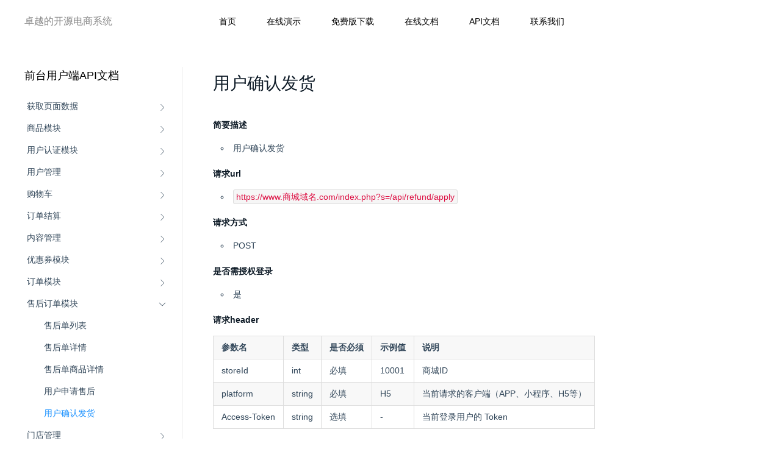

--- FILE ---
content_type: text/html; charset=utf-8
request_url: https://www.yiovo.com/apidoc/10094
body_size: 5943
content:
<!doctype html>
<html lang="en">
<head>
    <meta charset="UTF-8">
    <meta name="viewport"
          content="width=device-width, user-scalable=no, initial-scale=1.0, maximum-scale=1.0, minimum-scale=1.0">
    <meta http-equiv="X-UA-Compatible" content="IE=edge">
    <title>用户确认发货 - 萤火商城系统官网 - 免费开源多端商城系统,开源APP商城,开源新零售微信小程序商城</title>
    <meta name="keywords"
          content="商城系统,小程序商城系统,支付宝小程序,微信分销系统,微信商城系统,微分销系统,APP商城,多用户商城系统, 免费商城系统, uniapp商城源码">
    <meta name="description"
          content="萤火科技是国内领先的行业创业解决方案提供商.为企业提供新零售系统,小程序商城系统,微分销系统,网上商城系统,分销小程序商城系统等">
    <link rel="stylesheet" href="//at.alicdn.com/t/font_1367069_07rh166en3w3.css">
    <link rel="stylesheet" href="/assets/index/scss/style.css?v=1.1.1">
    <script src="/assets/common/js/jquery.min.js?v=1.1.1"></script>
    <script>
        var _hmt = _hmt || [];
        (function () {
            var hm = document.createElement("script");
            hm.src = "https://hm.baidu.com/hm.js?6cb435b8cfcdb3bf682e8d09ab099a58";
            var s = document.getElementsByTagName("script")[0];
            s.parentNode.insertBefore(hm, s);
        })();
    </script>
</head>

<body class="page-doc">

<!-- 顶部header -->
<header class="header">
    <div class="header-nav ys-clear">
        <div class="nav-logo ys-fl ys-clear">
            <div class="logo-img ys-fl">
                <a href="https://www.yiovo.com/">
                    <img src="https://static.website.yiovo.com/assets/index/picture/logo_b.png" alt="">
                </a>
            </div>
            <div class="logo-text ys-fl ys-no-select">
                <span>卓越的开源电商系统</span>
            </div>
        </div>
        <div class="nav-menus ys-fl">
            <ul class="nav-menus-list ys-clear">
                <li class="menus-item">
                    <a href="https://www.yiovo.com/"><span>首页</span></a>
                </li>
                <li class="menus-item">
                    <a href="https://www.yiovo.com/demo">
                        <span>在线演示</span>
                        <i class="hot-icon"></i>
                    </a>
                </li>
                <li class="menus-item">
                    <a href="https://gitee.com/xany/yoshop2.0" target="_blank">
                        <span>免费版下载</span>
                    </a>
                </li>
                <li class="menus-item">
                    <a href="https://www.yiovo.com/doc">
                        <span>在线文档</span>
                    </a>
                </li>
                <li class="menus-item dropdown">
                    <a href="https://www.yiovo.com/apidoc/api">
                        <span>API文档</span>
                    </a>
                    <div class="dropdown-content">
                        <p class="item">
                            <a href="https://www.yiovo.com/apidoc/api">前台用户端</a>
                        </p>
                        <p class="item">
                            <a href="https://www.yiovo.com/apidoc/admin">超管后台端</a>
                        </p>
<!--                        <p class="item">-->
<!--                            <a href="--><!--">商户后台端</a>-->
<!--                        </p>-->
                    </div>
                </li>
                <li class="menus-item">
                    <a href="https://www.yiovo.com/contact">
                        <span>联系我们</span>
                    </a>
                </li>
            </ul>
        </div>
    </div>
</header>

<!-- 内容区域 -->

<link rel="stylesheet" href="/assets/common/plugins/editor.md/css/editormd.css?v=1.1.1"/>

<div class="doc-container">

    <div class="content ys-clear">
        <!-- 菜单栏目 -->
        <div class="main-menu ys-fl">
            <p class="title">   前台用户端API文档</p>
            <ul class="main-menu-list">
                <li class="menu-item"><div class="menu-item-wrapper am-text-truncate"><a class="menu-link" href="https://www.yiovo.com/apidoc/10011">获取页面数据</a><div class="menu-icon"><a href="javascript:void(0);"><i class="iconfont icon-xiangyoujiantou"></i></a></div></div><ul class="menu-submenu-list"><li class="menu-item"><div class="menu-item-wrapper am-text-truncate"><a class="menu-link" href="https://www.yiovo.com/apidoc/10012">获取首页数据</a></div></li><li class="menu-item"><div class="menu-item-wrapper am-text-truncate"><a class="menu-link" href="https://www.yiovo.com/apidoc/10013">获取自定义页数据</a></div></li><li class="menu-item"><div class="menu-item-wrapper am-text-truncate"><a class="menu-link" href="https://www.yiovo.com/apidoc/10014">获取帮助中心列表</a></div></li></ul></li><li class="menu-item"><div class="menu-item-wrapper am-text-truncate"><a class="menu-link" href="https://www.yiovo.com/apidoc/10016">商品模块</a><div class="menu-icon"><a href="javascript:void(0);"><i class="iconfont icon-xiangyoujiantou"></i></a></div></div><ul class="menu-submenu-list"><li class="menu-item"><div class="menu-item-wrapper am-text-truncate"><a class="menu-link" href="https://www.yiovo.com/apidoc/10017">商品分类列表</a></div></li><li class="menu-item"><div class="menu-item-wrapper am-text-truncate"><a class="menu-link" href="https://www.yiovo.com/apidoc/10018">商品管理</a><div class="menu-icon"><a href="javascript:void(0);"><i class="iconfont icon-xiangyoujiantou"></i></a></div></div><ul class="menu-submenu-list"><li class="menu-item"><div class="menu-item-wrapper am-text-truncate"><a class="menu-link" href="https://www.yiovo.com/apidoc/10020">商品列表</a></div></li><li class="menu-item"><div class="menu-item-wrapper am-text-truncate"><a class="menu-link" href="https://www.yiovo.com/apidoc/10021">商品详情（详细）</a></div></li><li class="menu-item"><div class="menu-item-wrapper am-text-truncate"><a class="menu-link" href="https://www.yiovo.com/apidoc/10022">商品详情（基础）</a></div></li><li class="menu-item"><div class="menu-item-wrapper am-text-truncate"><a class="menu-link" href="https://www.yiovo.com/apidoc/10023">推荐的商品列表</a></div></li><li class="menu-item"><div class="menu-item-wrapper am-text-truncate"><a class="menu-link" href="https://www.yiovo.com/apidoc/10024">生成商品海报</a></div></li><li class="menu-item"><div class="menu-item-wrapper am-text-truncate"><a class="menu-link" href="https://www.yiovo.com/apidoc/10025">服务与承诺</a></div></li></ul></li><li class="menu-item"><div class="menu-item-wrapper am-text-truncate"><a class="menu-link" href="https://www.yiovo.com/apidoc/10019">商品评价</a><div class="menu-icon"><a href="javascript:void(0);"><i class="iconfont icon-xiangyoujiantou"></i></a></div></div><ul class="menu-submenu-list"><li class="menu-item"><div class="menu-item-wrapper am-text-truncate"><a class="menu-link" href="https://www.yiovo.com/apidoc/10026">商品评价列表</a></div></li><li class="menu-item"><div class="menu-item-wrapper am-text-truncate"><a class="menu-link" href="https://www.yiovo.com/apidoc/10027">商品评价总数</a></div></li><li class="menu-item"><div class="menu-item-wrapper am-text-truncate"><a class="menu-link" href="https://www.yiovo.com/apidoc/10028">商品评价列表（指定数量）</a></div></li></ul></li></ul></li><li class="menu-item"><div class="menu-item-wrapper am-text-truncate"><a class="menu-link" href="https://www.yiovo.com/apidoc/10029">用户认证模块</a><div class="menu-icon"><a href="javascript:void(0);"><i class="iconfont icon-xiangyoujiantou"></i></a></div></div><ul class="menu-submenu-list"><li class="menu-item"><div class="menu-item-wrapper am-text-truncate"><a class="menu-link" href="https://www.yiovo.com/apidoc/10030">用户登录注册</a></div></li><li class="menu-item"><div class="menu-item-wrapper am-text-truncate"><a class="menu-link" href="https://www.yiovo.com/apidoc/10031">微信小程序快捷登录</a></div></li><li class="menu-item"><div class="menu-item-wrapper am-text-truncate"><a class="menu-link" href="https://www.yiovo.com/apidoc/10032">微信小程序授权手机号登录</a></div></li><li class="menu-item"><div class="menu-item-wrapper am-text-truncate"><a class="menu-link" href="https://www.yiovo.com/apidoc/10033">微信公众号快捷登录</a></div></li><li class="menu-item"><div class="menu-item-wrapper am-text-truncate"><a class="menu-link" href="https://www.yiovo.com/apidoc/10034">图形验证码</a></div></li><li class="menu-item"><div class="menu-item-wrapper am-text-truncate"><a class="menu-link" href="https://www.yiovo.com/apidoc/10035">发送短信验证码</a></div></li></ul></li><li class="menu-item"><div class="menu-item-wrapper am-text-truncate"><a class="menu-link" href="https://www.yiovo.com/apidoc/10036">用户管理</a><div class="menu-icon"><a href="javascript:void(0);"><i class="iconfont icon-xiangyoujiantou"></i></a></div></div><ul class="menu-submenu-list"><li class="menu-item"><div class="menu-item-wrapper am-text-truncate"><a class="menu-link" href="https://www.yiovo.com/apidoc/10037">获取当前用户详情</a></div></li><li class="menu-item"><div class="menu-item-wrapper am-text-truncate"><a class="menu-link" href="https://www.yiovo.com/apidoc/10038">获取当前账户资产</a></div></li><li class="menu-item"><div class="menu-item-wrapper am-text-truncate"><a class="menu-link" href="https://www.yiovo.com/apidoc/10039">提交绑定手机号</a></div></li><li class="menu-item"><div class="menu-item-wrapper am-text-truncate"><a class="menu-link" href="https://www.yiovo.com/apidoc/10046">积分明细列表</a></div></li><li class="menu-item"><div class="menu-item-wrapper am-text-truncate"><a class="menu-link" href="https://www.yiovo.com/apidoc/10040">余额充值管理</a><div class="menu-icon"><a href="javascript:void(0);"><i class="iconfont icon-xiangyoujiantou"></i></a></div></div><ul class="menu-submenu-list"><li class="menu-item"><div class="menu-item-wrapper am-text-truncate"><a class="menu-link" href="https://www.yiovo.com/apidoc/10041">充值中心页面数据</a></div></li><li class="menu-item"><div class="menu-item-wrapper am-text-truncate"><a class="menu-link" href="https://www.yiovo.com/apidoc/10042">确认充值订单</a></div></li><li class="menu-item"><div class="menu-item-wrapper am-text-truncate"><a class="menu-link" href="https://www.yiovo.com/apidoc/10043">订单交易状态查询</a></div></li><li class="menu-item"><div class="menu-item-wrapper am-text-truncate"><a class="menu-link" href="https://www.yiovo.com/apidoc/10044">我的充值记录列表</a></div></li><li class="menu-item"><div class="menu-item-wrapper am-text-truncate"><a class="menu-link" href="https://www.yiovo.com/apidoc/10045">余额账单明细列表</a></div></li></ul></li><li class="menu-item"><div class="menu-item-wrapper am-text-truncate"><a class="menu-link" href="https://www.yiovo.com/apidoc/10047">收货地址</a><div class="menu-icon"><a href="javascript:void(0);"><i class="iconfont icon-xiangyoujiantou"></i></a></div></div><ul class="menu-submenu-list"><li class="menu-item"><div class="menu-item-wrapper am-text-truncate"><a class="menu-link" href="https://www.yiovo.com/apidoc/10048">获取收货地址列表</a></div></li><li class="menu-item"><div class="menu-item-wrapper am-text-truncate"><a class="menu-link" href="https://www.yiovo.com/apidoc/10049">获取默认的收货地址</a></div></li><li class="menu-item"><div class="menu-item-wrapper am-text-truncate"><a class="menu-link" href="https://www.yiovo.com/apidoc/10050">获取收货地址详情</a></div></li><li class="menu-item"><div class="menu-item-wrapper am-text-truncate"><a class="menu-link" href="https://www.yiovo.com/apidoc/10051">添加收货地址</a></div></li><li class="menu-item"><div class="menu-item-wrapper am-text-truncate"><a class="menu-link" href="https://www.yiovo.com/apidoc/10052">编辑收货地址</a></div></li><li class="menu-item"><div class="menu-item-wrapper am-text-truncate"><a class="menu-link" href="https://www.yiovo.com/apidoc/10053">设置默认地址</a></div></li><li class="menu-item"><div class="menu-item-wrapper am-text-truncate"><a class="menu-link" href="https://www.yiovo.com/apidoc/10054">删除收货地址</a></div></li></ul></li></ul></li><li class="menu-item"><div class="menu-item-wrapper am-text-truncate"><a class="menu-link" href="https://www.yiovo.com/apidoc/10055">购物车</a><div class="menu-icon"><a href="javascript:void(0);"><i class="iconfont icon-xiangyoujiantou"></i></a></div></div><ul class="menu-submenu-list"><li class="menu-item"><div class="menu-item-wrapper am-text-truncate"><a class="menu-link" href="https://www.yiovo.com/apidoc/10056">购物车商品列表</a></div></li><li class="menu-item"><div class="menu-item-wrapper am-text-truncate"><a class="menu-link" href="https://www.yiovo.com/apidoc/10057">购物车商品总数量</a></div></li><li class="menu-item"><div class="menu-item-wrapper am-text-truncate"><a class="menu-link" href="https://www.yiovo.com/apidoc/10058">加入到购物车</a></div></li><li class="menu-item"><div class="menu-item-wrapper am-text-truncate"><a class="menu-link" href="https://www.yiovo.com/apidoc/10059">更新购物车商品数量</a></div></li><li class="menu-item"><div class="menu-item-wrapper am-text-truncate"><a class="menu-link" href="https://www.yiovo.com/apidoc/10060">删除购物车指定商品</a></div></li></ul></li><li class="menu-item"><div class="menu-item-wrapper am-text-truncate"><a class="menu-link" href="https://www.yiovo.com/apidoc/10061">订单结算</a><div class="menu-icon"><a href="javascript:void(0);"><i class="iconfont icon-xiangyoujiantou"></i></a></div></div><ul class="menu-submenu-list"><li class="menu-item"><div class="menu-item-wrapper am-text-truncate"><a class="menu-link" href="https://www.yiovo.com/apidoc/10062">订单结算信息</a></div></li><li class="menu-item"><div class="menu-item-wrapper am-text-truncate"><a class="menu-link" href="https://www.yiovo.com/apidoc/10063">订单提交下单</a></div></li><li class="menu-item"><div class="menu-item-wrapper am-text-truncate"><a class="menu-link" href="https://www.yiovo.com/apidoc/10064">收银台</a><div class="menu-icon"><a href="javascript:void(0);"><i class="iconfont icon-xiangyoujiantou"></i></a></div></div><ul class="menu-submenu-list"><li class="menu-item"><div class="menu-item-wrapper am-text-truncate"><a class="menu-link" href="https://www.yiovo.com/apidoc/10065">获取支付订单的信息</a></div></li><li class="menu-item"><div class="menu-item-wrapper am-text-truncate"><a class="menu-link" href="https://www.yiovo.com/apidoc/10066">确认订单支付事件</a></div></li><li class="menu-item"><div class="menu-item-wrapper am-text-truncate"><a class="menu-link" href="https://www.yiovo.com/apidoc/10067">订单交易状态查询</a></div></li></ul></li></ul></li><li class="menu-item"><div class="menu-item-wrapper am-text-truncate"><a class="menu-link" href="https://www.yiovo.com/apidoc/10068">内容管理</a><div class="menu-icon"><a href="javascript:void(0);"><i class="iconfont icon-xiangyoujiantou"></i></a></div></div><ul class="menu-submenu-list"><li class="menu-item"><div class="menu-item-wrapper am-text-truncate"><a class="menu-link" href="https://www.yiovo.com/apidoc/10069">文章管理</a><div class="menu-icon"><a href="javascript:void(0);"><i class="iconfont icon-xiangyoujiantou"></i></a></div></div><ul class="menu-submenu-list"><li class="menu-item"><div class="menu-item-wrapper am-text-truncate"><a class="menu-link" href="https://www.yiovo.com/apidoc/10071">获取文章列表</a></div></li><li class="menu-item"><div class="menu-item-wrapper am-text-truncate"><a class="menu-link" href="https://www.yiovo.com/apidoc/10072">获取文章详情</a></div></li><li class="menu-item"><div class="menu-item-wrapper am-text-truncate"><a class="menu-link" href="https://www.yiovo.com/apidoc/10073">获取文章分类</a></div></li></ul></li></ul></li><li class="menu-item"><div class="menu-item-wrapper am-text-truncate"><a class="menu-link" href="https://www.yiovo.com/apidoc/10074">优惠券模块</a><div class="menu-icon"><a href="javascript:void(0);"><i class="iconfont icon-xiangyoujiantou"></i></a></div></div><ul class="menu-submenu-list"><li class="menu-item"><div class="menu-item-wrapper am-text-truncate"><a class="menu-link" href="https://www.yiovo.com/apidoc/10075">优惠券列表（领券中心）</a></div></li><li class="menu-item"><div class="menu-item-wrapper am-text-truncate"><a class="menu-link" href="https://www.yiovo.com/apidoc/10076">领取优惠券</a></div></li><li class="menu-item"><div class="menu-item-wrapper am-text-truncate"><a class="menu-link" href="https://www.yiovo.com/apidoc/10077">我的优惠券列表</a></div></li></ul></li><li class="menu-item"><div class="menu-item-wrapper am-text-truncate"><a class="menu-link" href="https://www.yiovo.com/apidoc/10078">订单模块</a><div class="menu-icon"><a href="javascript:void(0);"><i class="iconfont icon-xiangyoujiantou"></i></a></div></div><ul class="menu-submenu-list"><li class="menu-item"><div class="menu-item-wrapper am-text-truncate"><a class="menu-link" href="https://www.yiovo.com/apidoc/10079">我的订单列表</a></div></li><li class="menu-item"><div class="menu-item-wrapper am-text-truncate"><a class="menu-link" href="https://www.yiovo.com/apidoc/10080">订单详情</a></div></li><li class="menu-item"><div class="menu-item-wrapper am-text-truncate"><a class="menu-link" href="https://www.yiovo.com/apidoc/10081">订单物流跟踪信息</a></div></li><li class="menu-item"><div class="menu-item-wrapper am-text-truncate"><a class="menu-link" href="https://www.yiovo.com/apidoc/10082">取消订单</a></div></li><li class="menu-item"><div class="menu-item-wrapper am-text-truncate"><a class="menu-link" href="https://www.yiovo.com/apidoc/10083">订单确认收货</a></div></li><li class="menu-item"><div class="menu-item-wrapper am-text-truncate"><a class="menu-link" href="https://www.yiovo.com/apidoc/10084">待处理的订单数量</a></div></li><li class="menu-item"><div class="menu-item-wrapper am-text-truncate"><a class="menu-link" href="https://www.yiovo.com/apidoc/10085">自提核销二维码</a></div></li><li class="menu-item"><div class="menu-item-wrapper am-text-truncate"><a class="menu-link" href="https://www.yiovo.com/apidoc/10086">评价管理</a><div class="menu-icon"><a href="javascript:void(0);"><i class="iconfont icon-xiangyoujiantou"></i></a></div></div><ul class="menu-submenu-list"><li class="menu-item"><div class="menu-item-wrapper am-text-truncate"><a class="menu-link" href="https://www.yiovo.com/apidoc/10087">待评价订单商品列表</a></div></li><li class="menu-item"><div class="menu-item-wrapper am-text-truncate"><a class="menu-link" href="https://www.yiovo.com/apidoc/10088">创建商品评价</a></div></li></ul></li></ul></li><li class="menu-item"><div class="menu-item-wrapper am-text-truncate"><a class="menu-link" href="https://www.yiovo.com/apidoc/10089">售后订单模块</a><div class="menu-icon"><a href="javascript:void(0);"><i class="iconfont icon-xiajiantous"></i></a></div></div><ul class="menu-submenu-list" style="display: block"><li class="menu-item"><div class="menu-item-wrapper am-text-truncate"><a class="menu-link" href="https://www.yiovo.com/apidoc/10090">售后单列表</a></div></li><li class="menu-item"><div class="menu-item-wrapper am-text-truncate"><a class="menu-link" href="https://www.yiovo.com/apidoc/10091">售后单详情</a></div></li><li class="menu-item"><div class="menu-item-wrapper am-text-truncate"><a class="menu-link" href="https://www.yiovo.com/apidoc/10092">售后单商品详情</a></div></li><li class="menu-item"><div class="menu-item-wrapper am-text-truncate"><a class="menu-link" href="https://www.yiovo.com/apidoc/10093">用户申请售后</a></div></li><li class="menu-item"><div class="menu-item-wrapper am-text-truncate menu-item_active"><a class="menu-link" href="https://www.yiovo.com/apidoc/10094">用户确认发货</a></div></li></ul></li><li class="menu-item"><div class="menu-item-wrapper am-text-truncate"><a class="menu-link" href="https://www.yiovo.com/apidoc/10095">门店管理</a><div class="menu-icon"><a href="javascript:void(0);"><i class="iconfont icon-xiangyoujiantou"></i></a></div></div><ul class="menu-submenu-list"><li class="menu-item"><div class="menu-item-wrapper am-text-truncate"><a class="menu-link" href="https://www.yiovo.com/apidoc/10096">门店列表</a></div></li><li class="menu-item"><div class="menu-item-wrapper am-text-truncate"><a class="menu-link" href="https://www.yiovo.com/apidoc/10097">门店详情</a></div></li><li class="menu-item"><div class="menu-item-wrapper am-text-truncate"><a class="menu-link" href="https://www.yiovo.com/apidoc/10098">自提订单管理</a><div class="menu-icon"><a href="javascript:void(0);"><i class="iconfont icon-xiangyoujiantou"></i></a></div></div><ul class="menu-submenu-list"><li class="menu-item"><div class="menu-item-wrapper am-text-truncate"><a class="menu-link" href="https://www.yiovo.com/apidoc/10099">自提订单详情信息</a></div></li><li class="menu-item"><div class="menu-item-wrapper am-text-truncate"><a class="menu-link" href="https://www.yiovo.com/apidoc/10100">自提订单确认核销</a></div></li></ul></li></ul></li><li class="menu-item"><div class="menu-item-wrapper am-text-truncate"><a class="menu-link" href="https://www.yiovo.com/apidoc/10101">微信公众号</a><div class="menu-icon"><a href="javascript:void(0);"><i class="iconfont icon-xiangyoujiantou"></i></a></div></div><ul class="menu-submenu-list"><li class="menu-item"><div class="menu-item-wrapper am-text-truncate"><a class="menu-link" href="https://www.yiovo.com/apidoc/10102">获取授权登录地址</a></div></li><li class="menu-item"><div class="menu-item-wrapper am-text-truncate"><a class="menu-link" href="https://www.yiovo.com/apidoc/10103">获取微信用户信息</a></div></li></ul></li><li class="menu-item"><div class="menu-item-wrapper am-text-truncate"><a class="menu-link" href="https://www.yiovo.com/apidoc/10104">系统模块</a><div class="menu-icon"><a href="javascript:void(0);"><i class="iconfont icon-xiangyoujiantou"></i></a></div></div><ul class="menu-submenu-list"><li class="menu-item"><div class="menu-item-wrapper am-text-truncate"><a class="menu-link" href="https://www.yiovo.com/apidoc/10105">商城公共设置</a></div></li><li class="menu-item"><div class="menu-item-wrapper am-text-truncate"><a class="menu-link" href="https://www.yiovo.com/apidoc/10106">物流公司列表</a></div></li><li class="menu-item"><div class="menu-item-wrapper am-text-truncate"><a class="menu-link" href="https://www.yiovo.com/apidoc/10107">地区管理</a><div class="menu-icon"><a href="javascript:void(0);"><i class="iconfont icon-xiangyoujiantou"></i></a></div></div><ul class="menu-submenu-list"><li class="menu-item"><div class="menu-item-wrapper am-text-truncate"><a class="menu-link" href="https://www.yiovo.com/apidoc/10108">获取所有地区</a></div></li><li class="menu-item"><div class="menu-item-wrapper am-text-truncate"><a class="menu-link" href="https://www.yiovo.com/apidoc/10109">获取所有地区 (树状)</a></div></li></ul></li></ul></li><li class="menu-item"><div class="menu-item-wrapper am-text-truncate"><a class="menu-link" href="https://www.yiovo.com/apidoc/10110">分销商管理</a><div class="menu-icon"><a href="javascript:void(0);"><i class="iconfont icon-xiangyoujiantou"></i></a></div></div><ul class="menu-submenu-list"><li class="menu-item"><div class="menu-item-wrapper am-text-truncate"><a class="menu-link" href="https://www.yiovo.com/apidoc/10121">分销商中心页面</a></div></li><li class="menu-item"><div class="menu-item-wrapper am-text-truncate"><a class="menu-link" href="https://www.yiovo.com/apidoc/10122">分销商用户详情</a></div></li><li class="menu-item"><div class="menu-item-wrapper am-text-truncate"><a class="menu-link" href="https://www.yiovo.com/apidoc/10111">分销商申请管理</a><div class="menu-icon"><a href="javascript:void(0);"><i class="iconfont icon-xiangyoujiantou"></i></a></div></div><ul class="menu-submenu-list"><li class="menu-item"><div class="menu-item-wrapper am-text-truncate"><a class="menu-link" href="https://www.yiovo.com/apidoc/10112">提交分销商申请</a></div></li><li class="menu-item"><div class="menu-item-wrapper am-text-truncate"><a class="menu-link" href="https://www.yiovo.com/apidoc/10113">查询分销商申请状态</a></div></li></ul></li><li class="menu-item"><div class="menu-item-wrapper am-text-truncate"><a class="menu-link" href="https://www.yiovo.com/apidoc/10114">分销商提现管理</a><div class="menu-icon"><a href="javascript:void(0);"><i class="iconfont icon-xiangyoujiantou"></i></a></div></div><ul class="menu-submenu-list"><li class="menu-item"><div class="menu-item-wrapper am-text-truncate"><a class="menu-link" href="https://www.yiovo.com/apidoc/10115">分销商提现明细</a></div></li><li class="menu-item"><div class="menu-item-wrapper am-text-truncate"><a class="menu-link" href="https://www.yiovo.com/apidoc/10116">提交提现申请</a></div></li></ul></li><li class="menu-item"><div class="menu-item-wrapper am-text-truncate"><a class="menu-link" href="https://www.yiovo.com/apidoc/10117">分销商订单列表</a></div></li><li class="menu-item"><div class="menu-item-wrapper am-text-truncate"><a class="menu-link" href="https://www.yiovo.com/apidoc/10118">获取分销设置 (全部)</a></div></li><li class="menu-item"><div class="menu-item-wrapper am-text-truncate"><a class="menu-link" href="https://www.yiovo.com/apidoc/10119">获取推广二维码</a></div></li><li class="menu-item"><div class="menu-item-wrapper am-text-truncate"><a class="menu-link" href="https://www.yiovo.com/apidoc/10120">我的团队列表</a></div></li></ul></li><li class="menu-item"><div class="menu-item-wrapper am-text-truncate"><a class="menu-link" href="https://www.yiovo.com/apidoc/10124">砍价活动模块</a><div class="menu-icon"><a href="javascript:void(0);"><i class="iconfont icon-xiangyoujiantou"></i></a></div></div><ul class="menu-submenu-list"><li class="menu-item"><div class="menu-item-wrapper am-text-truncate"><a class="menu-link" href="https://www.yiovo.com/apidoc/10125">砍价活动管理</a><div class="menu-icon"><a href="javascript:void(0);"><i class="iconfont icon-xiangyoujiantou"></i></a></div></div><ul class="menu-submenu-list"><li class="menu-item"><div class="menu-item-wrapper am-text-truncate"><a class="menu-link" href="https://www.yiovo.com/apidoc/10128">砍价活动会场列表</a></div></li><li class="menu-item"><div class="menu-item-wrapper am-text-truncate"><a class="menu-link" href="https://www.yiovo.com/apidoc/10129">砍价活动详情</a></div></li><li class="menu-item"><div class="menu-item-wrapper am-text-truncate"><a class="menu-link" href="https://www.yiovo.com/apidoc/10130">生成砍价商品海报</a></div></li></ul></li><li class="menu-item"><div class="menu-item-wrapper am-text-truncate"><a class="menu-link" href="https://www.yiovo.com/apidoc/10127">砍价任务</a><div class="menu-icon"><a href="javascript:void(0);"><i class="iconfont icon-xiangyoujiantou"></i></a></div></div><ul class="menu-submenu-list"><li class="menu-item"><div class="menu-item-wrapper am-text-truncate"><a class="menu-link" href="https://www.yiovo.com/apidoc/10133">我的砍价列表</a></div></li><li class="menu-item"><div class="menu-item-wrapper am-text-truncate"><a class="menu-link" href="https://www.yiovo.com/apidoc/10134">获取砍价任务详情</a></div></li><li class="menu-item"><div class="menu-item-wrapper am-text-truncate"><a class="menu-link" href="https://www.yiovo.com/apidoc/10135">创建砍价任务</a></div></li><li class="menu-item"><div class="menu-item-wrapper am-text-truncate"><a class="menu-link" href="https://www.yiovo.com/apidoc/10136">获取好友助力榜</a></div></li><li class="menu-item"><div class="menu-item-wrapper am-text-truncate"><a class="menu-link" href="https://www.yiovo.com/apidoc/10137">帮砍一刀</a></div></li></ul></li><li class="menu-item"><div class="menu-item-wrapper am-text-truncate"><a class="menu-link" href="https://www.yiovo.com/apidoc/10126">砍价订单结算台</a><div class="menu-icon"><a href="javascript:void(0);"><i class="iconfont icon-xiangyoujiantou"></i></a></div></div><ul class="menu-submenu-list"><li class="menu-item"><div class="menu-item-wrapper am-text-truncate"><a class="menu-link" href="https://www.yiovo.com/apidoc/10131">订单结算信息</a></div></li><li class="menu-item"><div class="menu-item-wrapper am-text-truncate"><a class="menu-link" href="https://www.yiovo.com/apidoc/10132">订单提交下单</a></div></li></ul></li></ul></li><li class="menu-item"><div class="menu-item-wrapper am-text-truncate"><a class="menu-link" href="https://www.yiovo.com/apidoc/10138">秒杀商品模块</a><div class="menu-icon"><a href="javascript:void(0);"><i class="iconfont icon-xiangyoujiantou"></i></a></div></div><ul class="menu-submenu-list"><li class="menu-item"><div class="menu-item-wrapper am-text-truncate"><a class="menu-link" href="https://www.yiovo.com/apidoc/10139">秒杀活动管理</a><div class="menu-icon"><a href="javascript:void(0);"><i class="iconfont icon-xiangyoujiantou"></i></a></div></div><ul class="menu-submenu-list"><li class="menu-item"><div class="menu-item-wrapper am-text-truncate"><a class="menu-link" href="https://www.yiovo.com/apidoc/10140">秒杀活动首页</a></div></li><li class="menu-item"><div class="menu-item-wrapper am-text-truncate"><a class="menu-link" href="https://www.yiovo.com/apidoc/10141">秒杀活动商品列表</a></div></li><li class="menu-item"><div class="menu-item-wrapper am-text-truncate"><a class="menu-link" href="https://www.yiovo.com/apidoc/10142">获取活动商品详情</a></div></li><li class="menu-item"><div class="menu-item-wrapper am-text-truncate"><a class="menu-link" href="https://www.yiovo.com/apidoc/10143">生成秒杀商品海报</a></div></li></ul></li><li class="menu-item"><div class="menu-item-wrapper am-text-truncate"><a class="menu-link" href="https://www.yiovo.com/apidoc/10144">秒杀订单结算台</a><div class="menu-icon"><a href="javascript:void(0);"><i class="iconfont icon-xiangyoujiantou"></i></a></div></div><ul class="menu-submenu-list"><li class="menu-item"><div class="menu-item-wrapper am-text-truncate"><a class="menu-link" href="https://www.yiovo.com/apidoc/10145">订单结算信息</a></div></li><li class="menu-item"><div class="menu-item-wrapper am-text-truncate"><a class="menu-link" href="https://www.yiovo.com/apidoc/10146">订单提交下单</a></div></li></ul></li></ul></li><li class="menu-item"><div class="menu-item-wrapper am-text-truncate"><a class="menu-link" href="https://www.yiovo.com/apidoc/10147">微信小程序直播</a><div class="menu-icon"><a href="javascript:void(0);"><i class="iconfont icon-xiangyoujiantou"></i></a></div></div><ul class="menu-submenu-list"><li class="menu-item"><div class="menu-item-wrapper am-text-truncate"><a class="menu-link" href="https://www.yiovo.com/apidoc/10148">获取直播间列表</a></div></li></ul></li>            </ul>
        </div>
        <!-- 文档内容 -->
        <div class="main-content ys-fl">
            <h2 class="content-title">用户确认发货</h2>
            <div class="markdown-body editormd-preview-container">
                                <h5>简要描述</h5>
<ul>
<li>用户确认发货</li>
</ul>
<h5>请求url</h5>
<ul>
<li><code>https://www.商城域名.com/index.php?s=/api/refund/apply</code></li>
</ul>
<h5>请求方式</h5>
<ul>
<li>POST</li>
</ul>
<h5>是否需授权登录</h5>
<ul>
<li>是</li>
</ul>
<h5>请求header</h5>
<table>
<thead>
<tr>
<th style="text-align: left;">参数名</th>
<th style="text-align: left;">类型</th>
<th style="text-align: left;">是否必须</th>
<th>示例值</th>
<th>说明</th>
</tr>
</thead>
<tbody>
<tr>
<td style="text-align: left;">storeId</td>
<td style="text-align: left;">int</td>
<td style="text-align: left;">必填</td>
<td>10001</td>
<td>商城ID</td>
</tr>
<tr>
<td style="text-align: left;">platform</td>
<td style="text-align: left;">string</td>
<td style="text-align: left;">必填</td>
<td>H5</td>
<td>当前请求的客户端（APP、小程序、H5等）</td>
</tr>
<tr>
<td style="text-align: left;">Access-Token</td>
<td style="text-align: left;">string</td>
<td style="text-align: left;">选填</td>
<td>-</td>
<td>当前登录用户的 Token</td>
</tr>
</tbody>
</table>
<h5>请求参数</h5>
<table>
<thead>
<tr>
<th style="text-align: left;">参数名</th>
<th style="text-align: left;">类型</th>
<th style="text-align: left;">是否必须</th>
<th>示例值</th>
<th>说明</th>
</tr>
</thead>
<tbody>
<tr>
<td style="text-align: left;">orderRefundId</td>
<td style="text-align: left;">int</td>
<td style="text-align: left;">必填</td>
<td>-</td>
<td>售后单ID</td>
</tr>
<tr>
<td style="text-align: left;">form</td>
<td style="text-align: left;">object</td>
<td style="text-align: left;">必填</td>
<td>-</td>
<td>表单数据</td>
</tr>
</tbody>
</table>
<h5>form 参数</h5>
<table>
<thead>
<tr>
<th style="text-align: left;">参数名</th>
<th style="text-align: left;">类型</th>
<th style="text-align: left;">是否必须</th>
<th>示例值</th>
<th>说明</th>
</tr>
</thead>
<tbody>
<tr>
<td style="text-align: left;">expressId</td>
<td style="text-align: left;">int</td>
<td style="text-align: left;">必填</td>
<td>10001</td>
<td>物流公司ID</td>
</tr>
<tr>
<td style="text-align: left;">expressNo</td>
<td style="text-align: left;">string</td>
<td style="text-align: left;">必填</td>
<td>SF1651596116156</td>
<td>物流单号</td>
</tr>
</tbody>
</table>
<h5>返回示例</h5>
<pre><code>{
  "status": 200,
  "message": "操作成功",
  "data": []
}</code></pre>
<h5>返回参数</h5>
<table>
<thead>
<tr>
<th style="text-align: left;">参数名</th>
<th style="text-align: left;">类型</th>
<th style="text-align: left;">示例值</th>
<th>说明</th>
</tr>
</thead>
<tbody>
<tr>
<td style="text-align: left;">status</td>
<td style="text-align: left;">int</td>
<td style="text-align: left;">200</td>
<td>请求状态（200：请求成功；500：请求错误/失败）</td>
</tr>
<tr>
<td style="text-align: left;">message</td>
<td style="text-align: left;">string</td>
<td style="text-align: left;">success</td>
<td>请求结果的信息，默认为 success</td>
</tr>
<tr>
<td style="text-align: left;">data</td>
<td style="text-align: left;">object</td>
<td style="text-align: left;">-</td>
<td>返回的业务数据</td>
</tr>
</tbody>
</table>            </div>
        </div>
    </div>

</div>


<script type="text/javascript">

    $(function () {

        // 菜单栏元素
        var $menuList = $('.main-menu-list');

        /**
         * 菜单栏显示隐藏
         */
        $menuList.find('.menu-icon a').click(function () {
            var $this = $(this), $icon = $this.children('.iconfont');
            var $menuList = $this.parent().parent().next('.menu-submenu-list');
            if ($menuList.css('display') === 'block') {
                $menuList.hide({duration: 200});
                $icon.addClass('icon-xiangyoujiantou').removeClass('icon-xiajiantous');
            } else {
                $menuList.show({duration: 200});
                $icon.addClass('icon-xiajiantous').removeClass('icon-xiangyoujiantou');
            }
        });

    });

</script>


<!-- 底部信息 -->
<footer class="footer">
    <!-- 我们的服务 -->
    <section class="service">
        <div class="container">
            <ul class="mod-list ys-clear">
                <li class="mod-item ys-fl ys-clear">
                    <div class="icon-box ys-fl">
                        <i class="iconfont icon-qushi1"></i>
                    </div>
                    <div class="text-box ys-fl">
                        <h2 class="title">专注于电商</h2>
                        <p class="describe">懂电商运营，更懂电商系统</p>
                    </div>
                </li>
                <li class="mod-item ys-fl ys-clear">
                    <div class="icon-box ys-fl">
                        <i class="iconfont icon-mianfei5"></i>
                    </div>
                    <div class="text-box ys-fl">
                        <h2 class="title">0元下载体验</h2>
                        <p class="describe">支持免费下载到本地安装部署</p>
                    </div>
                </li>
                <li class="mod-item ys-fl ys-clear">
                    <div class="icon-box ys-fl">
                        <i class="iconfont icon-zhichi1"></i>
                    </div>
                    <div class="text-box ys-fl">
                        <h2 class="title">1对1技术支持</h2>
                        <p class="describe">专属客户经理提供服务支持</p>
                    </div>
                </li>
                <li class="mod-item ys-fl ys-clear">
                    <div class="icon-box ys-fl">
                        <i class="iconfont icon-hetong"></i>
                    </div>
                    <div class="text-box ys-fl">
                        <h2 class="title">正规发票合同</h2>
                        <p class="describe">提供企业合同及国家增值税发票</p>
                    </div>
                </li>
            </ul>
        </div>
    </section>
    <section class="footer-item">
        <div class="container">
            <div class="item-block ys-clear">
                <div class="links ys-fl">
                    <ul class="mod-list ys-clear">
                        <li class="mod-item ys-fl">
                            <span>友情链接：</span>
                        </li>
                        <li class="mod-item ys-fl">
                            <a href="https://demo.yiovo.com/" target="_blank"><span>后台演示</span></a>
                        </li>
                        <li class="mod-item ys-fl">
                            <a href="https://www.yiovo.com/doc" target="_blank"><span>在线文档</span></a>
                        </li>
                        <li class="mod-item ys-fl">
                            <a href="https://gitee.com/" target="_blank"><span>码云Gitee</span></a>
                        </li>
                        <li class="mod-item ys-fl">
                            <a href="http://www.thinkphp.cn/" target="_blank"><span>ThinkPHP</span></a>
                        </li>
                        <li class="mod-item ys-fl">
                            <a href="https://uniapp.dcloud.io/" target="_blank"><span>Uni-app</span></a>
                        </li>
                        <li class="mod-item ys-fl">
                            <a href="https://mp.weixin.qq.com/" target="_blank"><span>微信小程序平台</span></a>
                        </li>
                        <li class="mod-item ys-fl">
                            <a href="https://www.bt.cn/" target="_blank"><span>宝塔面板</span></a>
                        </li>
                        <li class="mod-item ys-fl">
                            <a href="https://www.qiniu.com/" target="_blank"><span>七牛云</span></a>
                        </li>
                        <li class="mod-item ys-fl">
                            <a href="https://www.aliyun.com/" target="_blank"><span>阿里云</span></a>
                        </li>
                        <li class="mod-item ys-fl">
                            <a href="https://www.ui.cn" target="_blank"><span>UI中国</span></a>
                        </li>
                        <li class="mod-item ys-fl">
                            <a href="https://fenxi365.com" target="_blank"><span>纷析云开源财务软件</span></a>
                        </li>
                    </ul>
                </div>
                <div class="contact ys-fr">
                    <h1 class="title">联系我们</h1>
                    <ul class="mod-list ys-clear">
                        <li class="mod-item ys-fl ys-clear">
                            <span class="item-icon ys-fl">
                                <i class="iconfont icon-qq1"></i>
                            </span>
                            <span class="ys-fl">
                               <a href="http://wpa.qq.com/msgrd?v=3&amp;uin=1361545828&amp;site=qq&amp;menu=yes"
                                  target="_blank">1361545828<span class="ys-no-select">　(客服QQ)</span>
                               </a>
                            </span>
                        </li>
                        <li class="mod-item ys-fl ys-clear">
                            <span class="item-icon ys-fl">
                                <i class="iconfont icon-weibiaoti1"></i>
                            </span>
                            <span class="ys-fl">18754582720</span>
                            <span class="ys-no-select">　(客服电话)</span>
                        </li>
                        <li class="mod-item ys-fl ys-clear">
                            <span class="item-icon ys-fl">
                                <i class="iconfont icon-qq1"></i>
                            </span>
                            <span class="ys-fl">806461900</span>
                            <span class="ys-no-select">　(QQ群)</span>
                        </li>
                        <li class="mod-item ys-fl ys-clear">
                            <span class="item-icon ys-fl">
                                <i class="iconfont icon-Fill"></i>
                            </span>
                            <span class="ys-fl">G1395415</span>
                            <span class="ys-no-select">　(客服微信号)</span>
                        </li>
                    </ul>
                </div>
            </div>
            <div class="copyright">
                <p>Copyright ©2017 - 2025 萤火科技 (yiovo.com) 鲁ICP备18036811号-1</p>
            </div>
        </div>

    </section>
</footer>

</body>
</html>

--- FILE ---
content_type: text/css
request_url: https://at.alicdn.com/t/font_1367069_07rh166en3w3.css
body_size: 14025
content:
@font-face {font-family: "iconfont";
  src: url('//at.alicdn.com/t/font_1367069_07rh166en3w3.eot?t=1566878338982'); /* IE9 */
  src: url('//at.alicdn.com/t/font_1367069_07rh166en3w3.eot?t=1566878338982#iefix') format('embedded-opentype'), /* IE6-IE8 */
  url('[data-uri]') format('woff2'),
  url('//at.alicdn.com/t/font_1367069_07rh166en3w3.woff?t=1566878338982') format('woff'),
  url('//at.alicdn.com/t/font_1367069_07rh166en3w3.ttf?t=1566878338982') format('truetype'), /* chrome, firefox, opera, Safari, Android, iOS 4.2+ */
  url('//at.alicdn.com/t/font_1367069_07rh166en3w3.svg?t=1566878338982#iconfont') format('svg'); /* iOS 4.1- */
}

.iconfont {
  font-family: "iconfont" !important;
  font-size: 16px;
  font-style: normal;
  -webkit-font-smoothing: antialiased;
  -moz-osx-font-smoothing: grayscale;
}

.icon-dianqi:before {
  content: "\e663";
}

.icon-qushi:before {
  content: "\e614";
}

.icon-shangshengqushi:before {
  content: "\e616";
}

.icon-hetong:before {
  content: "\e6f4";
}

.icon-jishuzhichizhichizhinengzhinengfuwufuwukefujishu:before {
  content: "\e68e";
}

.icon-zhichi:before {
  content: "\e63d";
}

.icon-shuma:before {
  content: "\e610";
}

.icon-mianfei:before {
  content: "\e61e";
}

.icon-mianfei1:before {
  content: "\e681";
}

.icon-shengji:before {
  content: "\e693";
}

.icon-zhuanzhudu:before {
  content: "\e652";
}

.icon-yanfa:before {
  content: "\e602";
}

.icon-shengxian:before {
  content: "\e677";
}

.icon-hetong1:before {
  content: "\e609";
}

.icon-yunying:before {
  content: "\e93e";
}

.icon-qq01:before {
  content: "\e60d";
}

.icon-qq:before {
  content: "\e620";
}

.icon-fuwu:before {
  content: "\e606";
}

.icon-kefu:before {
  content: "\e61b";
}

.icon-zhichi1:before {
  content: "\e76a";
}

.icon-kefu1:before {
  content: "\e61a";
}

.icon-fuwu1:before {
  content: "\e74e";
}

.icon-mianfei2:before {
  content: "\e611";
}

.icon-weixin:before {
  content: "\e672";
}

.icon-daima-s:before {
  content: "\e753";
}

.icon-zhichibaozhang:before {
  content: "\e61f";
}

.icon-ziyuan1:before {
  content: "\e60b";
}

.icon-daima:before {
  content: "\e603";
}

.icon-mianfei3:before {
  content: "\e69a";
}

.icon-weixin1:before {
  content: "\e6fb";
}

.icon-dress:before {
  content: "\e600";
}

.icon-xiajiantous:before {
  content: "\e6ca";
}

.icon-xiangyoujiantou:before {
  content: "\e6cb";
}

.icon-kefu2:before {
  content: "\e680";
}

.icon-yanfazhuangbeiguanli:before {
  content: "\e662";
}

.icon-shouruqushi:before {
  content: "\e66e";
}

.icon-hetong2:before {
  content: "\e665";
}

.icon-weibiaoti:before {
  content: "\e60e";
}

.icon-daima1:before {
  content: "\e664";
}

.icon-hetong3:before {
  content: "\e641";
}

.icon-kefu3:before {
  content: "\e6e4";
}

.icon-qq1:before {
  content: "\e653";
}

.icon-myyp:before {
  content: "\e66f";
}

.icon-shengji1:before {
  content: "\e607";
}

.icon-hetong4:before {
  content: "\e60a";
}

.icon-ziyuan:before {
  content: "\e64e";
}

.icon-kefu4:before {
  content: "\e6aa";
}

.icon-zhuanzhu:before {
  content: "\e608";
}

.icon-hetong5:before {
  content: "\e829";
}

.icon-hetong6:before {
  content: "\e691";
}

.icon-kefu5:before {
  content: "\e752";
}

.icon-TmpSVG:before {
  content: "\e604";
}

.icon-gouwuche:before {
  content: "\e601";
}

.icon-weibiaoti1:before {
  content: "\e60f";
}

.icon---_yiwangluo_iconv-:before {
  content: "\e6ec";
}

.icon-shengji2:before {
  content: "\e6c5";
}

.icon-weixin2:before {
  content: "\e75b";
}

.icon-mianfei4:before {
  content: "\e62e";
}

.icon-hetong7:before {
  content: "\e62a";
}

.icon-kefu6:before {
  content: "\e6a1";
}

.icon-qushi1:before {
  content: "\e60c";
}

.icon-kefu7:before {
  content: "\e605";
}

.icon-yiyaoxiang:before {
  content: "\e613";
}

.icon-mianfei5:before {
  content: "\e6c1";
}

.icon-shengji3:before {
  content: "\e670";
}

.icon-zhuanzhu1:before {
  content: "\e643";
}

.icon-shucai:before {
  content: "\e71f";
}

.icon-Fill:before {
  content: "\e6bd";
}



--- FILE ---
content_type: text/css
request_url: https://www.yiovo.com/assets/index/scss/style.css?v=1.1.1
body_size: 4528
content:
::-moz-selection {
    background: #009688;
    color: #FFF;
}

::selection {
    background: #159b76;
    color: #FFF;
}

::-webkit-scrollbar {
    width: 6px;
    height: 6px;
}

::-webkit-scrollbar-thumb {
    border-radius: 10px;
    background-color: #bdbdbd;
    -webkit-box-shadow: inset 0 0 6px rgba(0, 0, 0, 0.3);
}

* {
    -moz-box-sizing: border-box;
    -webkit-box-sizing: border-box;
    box-sizing: border-box;
}

HTML, body, div, h1, h2, h3, h4, h5, h6, ul, ol, dl, li, dt, dd, p, blockquote,
pre, form, fieldset, table, th, td {
    border: none;
    margin: 0;
    padding: 0;
}

html, body {
    height: 100%;
    width: 100%;
    font-family: "microsoft yahei", sans-serif;
    font-size: 14px;
}

address, caption, cite, code, dfn, em, strong, th, var {
    font-style: normal;
    font-weight: normal;
}

h1, h2, h3, h4, h5, h6 {
    font-weight: normal;
    font-size: 14px;
}

a {
    text-decoration: none;
}

input::-ms-clear {
    display: none;
}

input::-ms-reveal {
    display: none;
}

input {
    -webkit-appearance: none;
    margin: 0;
    outline: none;
    padding: 0;
}

input::-webkit-input-placeholder {
    color: #ccc;
}

input::-ms-input-placeholder {
    color: #ccc;
}

input::-moz-placeholder {
    color: #ccc;
}

input[type=submit], input[type=button] {
    cursor: pointer;
}

button[disabled], input[disabled] {
    cursor: default;
}

img {
    border: none;
    user-select: none;
}

ul, ol, li {
    list-style-type: none;
}

.iconfont {
    font-size: unset;
}

.ys-clear::after {
    clear: both;
    content: " ";
    display: table;
}

.ys-fl {
    float: left;
}

.ys-fr {
    float: right;
}

.ys-cur {
    cursor: pointer;
}

.ys-mt-10 {
    margin-top: 10px;
}

.ys-mt-20 {
    margin-top: 20px;
}

.ys-mt-30 {
    margin-top: 30px;
}

.ys-mt-50 {
    margin-top: 50px;
}

.ys-mr-10 {
    margin-right: 10px;
}

.ys-mr-20 {
    margin-right: 20px;
}

.ys-hide {
    display: none;
}

.no-select {
    display: block;
    background: #f50000;
}

.ys-no-select {
    -moz-user-select: -moz-none;
    -khtml-user-select: none;
    -webkit-user-select: none;
    -ms-user-select: none;
    user-select: none;
}

.ys-ellipsis, .ys-text-truncate {
    word-wrap: normal;
    text-overflow: ellipsis;
    white-space: nowrap;
    overflow: hidden;
}

.header {
    background: #fff;
}

.header .header-nav {
    width: 1200px;
    margin: 0 auto;
}

.header .header-nav .nav-logo {
    line-height: 70px;
}

.header .header-nav .nav-logo .logo-img img {
    vertical-align: middle;
    height: 60px;
}

.header .header-nav .nav-logo .logo-text {
    font-size: 16px;
    color: #868686;
}

.header .header-nav .nav-menus {
    margin-left: 150px;
}

.header .header-nav .nav-menus .menus-item {
    float: left;
}

.header .header-nav .nav-menus .menus-item > a {
    position: relative;
    display: block;
    line-height: 70px;
    padding: 0 25px;
    color: #000;
}

.header .header-nav .nav-menus .menus-item > a:hover {
    color: #2196f3;
}

.header .header-nav .nav-menus .menus-item > a:before, .header .header-nav .nav-menus .menus-item > a:after {
    content: "";
    top: 0;
    height: 4px;
    background-color: #2196f3;
    width: 0;
    position: absolute;
    transition: all 500ms linear;
}

.header .header-nav .nav-menus .menus-item > a .hot-icon {
    position: absolute;
    top: 15px;
    left: 85px;
    width: 22px;
    height: 10px;
    background: url("http://static.website.yiovo.com/assets/index/image/hot.gif") no-repeat center;
}

.header .header-nav .nav-menus .menus-item a:before {
    left: 50%;
}

.header .header-nav .nav-menus .menus-item a:after {
    right: 50%;
}

.header .header-nav .nav-menus .menus-item a:hover:before, .header .header-nav .nav-menus .menus-item a:hover:after {
    width: 50%;
}

.header .header-nav .nav-menus .dropdown {
    position: relative;
    z-index: 1;
}

.header .header-nav .nav-menus .dropdown:hover .dropdown-content {
    display: block;
}

.header .header-nav .nav-menus .dropdown .dropdown-content {
    display: none;
    position: absolute;
    top: 60px;
    left: -7px;
    background-color: #fff;
    width: 120px;
    box-shadow: 0 0 20px 0 rgba(196, 196, 196, 0.3);
    padding: 14px 0;
}

.header .header-nav .nav-menus .dropdown .dropdown-content .item {
    margin-bottom: 14px;
    text-align: center;
    font-size: 13px;
}

.header .header-nav .nav-menus .dropdown .dropdown-content .item:last-child {
    margin-bottom: 0;
}

.header .header-nav .nav-menus .dropdown .dropdown-content .item a {
    color: #000;
}

.header .header-nav .nav-menus .dropdown .dropdown-content .item a:hover {
    color: #2196f3;
}

.footer .service {
    background: #131313;
    padding: 50px 0;
}

.footer .service .container {
    width: 1200px;
    margin: 0 auto;
}

.footer .service .container .mod-item {
    width: 300px;
}

.footer .service .container .mod-item .icon-box {
    color: #fff;
    font-size: 44px;
    line-height: 44px;
}

.footer .service .container .mod-item .text-box {
    padding-left: 30px;
}

.footer .service .container .mod-item .text-box .title {
    font-size: 18px;
    color: #fff;
}

.footer .service .container .mod-item .text-box .describe {
    margin-top: 3px;
    font-size: 13px;
    color: #999;
}

.footer .footer-item {
    background: #000;
    padding-top: 60px;
    padding-bottom: 30px;
}

.footer .footer-item .container {
    width: 1200px;
    margin: 0 auto;
}

.footer .footer-item .container .links {
    width: 650px;
}

.footer .footer-item .container .links .mod-item {
    color: #dcdcdc;
    font-size: 14px;
    margin-right: 12px;
    margin-bottom: 10px;
}

.footer .footer-item .container .links .mod-item a {
    color: #dcdcdc;
}

.footer .footer-item .container .links .mod-item a:hover {
    color: #fff;
}

.footer .footer-item .container .contact {
    width: 410px;
    color: #dcdcdc;
}

.footer .footer-item .container .contact .title {
    font-size: 15px;
    font-weight: normal;
    color: #d7d8d9;
    margin-bottom: 20px;
}

.footer .footer-item .container .contact .mod-item {
    width: 190px;
    line-height: 25px;
    margin-right: 30px;
    margin-bottom: 10px;
    font-size: 13px;
}

.footer .footer-item .container .contact .mod-item a {
    color: #dcdcdc;
}

.footer .footer-item .container .contact .mod-item a:hover {
    color: #e8373d;
}

.footer .footer-item .container .contact .mod-item:nth-child(2n) {
    margin-right: 0;
}

.footer .footer-item .container .contact .mod-item .item-icon {
    display: block;
    margin-right: 6px;
    padding: 0 5px;
    font-size: 15px;
    color: #e8373d;
}

.footer .footer-item .container .copyright {
    margin-top: 30px;
    text-align: center;
}

.footer .footer-item .container .copyright p {
    font-size: 13px;
    color: #8c8c8c;
}

.container {
    width: 100%;
}

.page-index .banner .banner-item {
    width: 100%;
    height: 641px;
    background: url("http://static.website.yiovo.com/assets/index/image/banner_01.png");
}

.page-index .banner .banner-item .inner-content {
    width: 1200px;
    margin: 0 auto;
    padding-top: 90px;
    color: #fff;
}

.page-index .banner .banner-item .inner-content h1 {
    font-size: 52px;
    margin-bottom: 30px;
}

.page-index .banner .banner-item .inner-content h2 {
    font-size: 24px;
    margin-bottom: 20px;
}

.page-index .index-widget {
    margin-top: -340px;
}

.page-index .index-widget .widget-content {
    position: relative;
    width: 1200px;
    margin: 0 auto;
    background: #fff;
    z-index: 9;
    border-radius: 10px;
    box-shadow: 0 6px 70px 1px rgba(0, 0, 0, 0.1);
    padding: 60px 80px;
}

.page-index .index-widget .widget-content .widget-left {
    width: 40%;
}

.page-index .index-widget .widget-content .widget-left .title {
    color: #424242;
    font-size: 34px;
    margin-bottom: 32px;
    letter-spacing: 1px;
}

.page-index .index-widget .widget-content .widget-left .describe {
    font-size: 14px;
    color: #828282;
    line-height: 1.8;
}

.page-index .index-widget .widget-content .widget-left .image-box {
    margin-top: 45px;
}

.page-index .index-widget .widget-content .widget-left .image-box .image-item img {
    display: block;
    width: 150px;
    height: 150px;
}

.page-index .index-widget .widget-content .widget-left .image-box .image-item:first-child {
    margin-right: 30px;
}

.page-index .index-widget .widget-content .widget-right {
    width: 60%;
}

.page-index .index-widget .widget-content .widget-right .image-box {
    margin-top: -100px;
    position: relative;
}

.page-index .index-widget .widget-content .widget-right .image-box img {
    display: block;
    position: absolute;
}

.page-index .index-widget .widget-content .widget-right .image-box img:nth-child(1) {
    right: 90px;
    top: 0;
    z-index: 1;
    box-shadow: 0 4px 57px 0 rgba(0, 0, 0, 0.07);
}

.page-index .index-widget .widget-content .widget-right .image-box img:nth-child(2) {
    right: 340px;
    top: 15px;
    z-index: 2;
}

.page-index .index-widget .widget-content .widget-right .image-box img:nth-child(3) {
    right: 30px;
    top: 305px;
    z-index: 2;
}

.page-index .index-widget .widget-content .widget-right .image-box img:nth-child(4) {
    right: 0;
    z-index: 0;
}

.page-index .index-section-02 {
    background-color: #f8f8f8;
    height: 550px;
    margin-top: -102px;
    padding-top: 170px;
}

.page-index .index-section-02 .container {
    width: 1200px;
    margin: 0 auto;
}

.page-index .index-section-02 .container .mod-list .mod-item {
    width: 380px;
    padding: 50px 0;
    margin-right: 30px;
    margin-bottom: 20px;
    background: #fff;
    text-align: center;
}

.page-index .index-section-02 .container .mod-list .mod-item:last-child {
    margin-right: 0;
}

.page-index .index-section-02 .container .mod-list .mod-item .item-title {
    font-size: 18px;
    font-weight: 700;
    color: #555;
}

.page-index .index-section-02 .container .mod-list .mod-item .item-describe {
    color: #888888;
    font-size: 14px;
    width: 210px;
    margin: 15px auto 0;
}

.page-index .index-section-02 .container .mod-list .mod-item .img {
    width: 100px;
    height: 100px;
    margin: 0 auto 20px;
    background: url("http://static.website.yiovo.com/assets/index/image/index/section-02.png") no-repeat;
}

.page-index .index-section-02 .container .mod-list .mod-item:nth-child(1) .img {
    background-position: 0 0;
}

.page-index .index-section-02 .container .mod-list .mod-item:nth-child(2) .img {
    background-position: -110px 0;
}

.page-index .index-section-02 .container .mod-list .mod-item:nth-child(3) .img {
    background-position: -220px 0;
}

.page-index .index-section-03 {
    position: relative;
    height: 720px;
    background: url("http://static.website.yiovo.com/assets/index/image/index/section-03_bg.png") no-repeat center;
}

.page-index .index-section-03 .container {
    width: 830px;
    margin: 0 auto;
    padding: 90px 0;
    color: #fff;
}

.page-index .index-section-03 .container .mod-head {
    text-align: center;
    margin-bottom: 80px;
}

.page-index .index-section-03 .container .mod-head .title {
    font-size: 28px;
    margin-bottom: 24px;
    letter-spacing: 2px;
}

.page-index .index-section-03 .container .mod-head .subtitle {
    font-size: 16px;
}

.page-index .index-section-03 .container .mod-industry .mod-item {
    position: relative;
    width: 125px;
    height: 125px;
    margin-right: 110px;
    margin-bottom: 100px;
    text-align: center;
}

.page-index .index-section-03 .container .mod-industry .mod-item:nth-child(4n) {
    margin-right: 0;
}

.page-index .index-section-03 .container .mod-industry .mod-item .mod-item-icon {
    width: 100%;
    height: 95px;
    line-height: 95px;
    font-size: 38px;
    margin-bottom: 20px;
    background: url("http://static.website.yiovo.com/assets/index/image/index/section-03_item_bg.png") no-repeat;
}

.page-index .index-section-04 {
    padding: 90px 0;
}

.page-index .index-section-04 .container {
    text-align: center;
}

.page-index .index-section-04 .container .mod-head {
    margin-bottom: 50px;
    letter-spacing: 2px;
}

.page-index .index-section-04 .container .mod-head .head-title {
    font-size: 28px;
    margin-bottom: 25px;
}

.page-index .index-section-04 .container .mod-head .subtitle {
    font-size: 18px;
    color: #888;
    margin-bottom: 30px;
}

.page-index .index-section-04 .container .mod-image-box {
    user-select: none;
}

.page-index .index-section-05 .container {
    width: 1200px;
    margin: 0 auto;
    padding: 90px 0;
}

.page-index .index-section-05 .container .mod-head {
    margin-bottom: 80px;
}

.page-index .index-section-05 .container .mod-head .head-title {
    font-size: 30px;
    text-align: center;
    color: #333;
}

.page-index .index-section-05 .container .mod-list .mod-item {
    position: relative;
    width: 250px;
    height: 230px;
    color: #fff;
    text-align: center;
    margin-right: 66px;
    overflow: hidden;
    border-radius: 10px;
    box-shadow: 0 2px 47px 5px rgba(206, 206, 206, 0.19);
}

.page-index .index-section-05 .container .mod-list .mod-item:last-child {
    margin-right: 0;
}

.page-index .index-section-05 .container .mod-list .mod-item:hover .hover-box {
    display: block;
}

.page-index .index-section-05 .container .mod-list .mod-item .hover-box {
    position: absolute;
    width: 100%;
    height: 100%;
    background: #3E82FF;
    padding-top: 45px;
    top: 0;
    display: none;
}

.page-index .index-section-05 .container .mod-list .mod-item .hover-box .title {
    font-size: 24px;
    color: #fff;
    margin-bottom: 24px;
}

.page-index .index-section-05 .container .mod-list .mod-item .hover-box .describe {
    padding: 0 40px;
    font-size: 14px;
    color: #fff;
    margin: 0 auto;
    text-align: left;
    line-height: 24px;
}

.page-index .index-section-05 .container .mod-list .mod-item .item-icon {
    margin-top: 50px;
    font-size: 68px;
    color: #3E82FF;
}

.page-index .index-section-05 .container .mod-list .mod-item .item-text {
    margin-top: 10px;
    font-size: 20px;
    color: #666666;
}

.page-index .index-section-06 {
    padding: 90px 0;
    background-color: #f8f8f8;
}

.page-index .index-section-06 .container {
    width: 1200px;
    margin: 0 auto;
}

.page-index .index-section-06 .mod-head {
    margin-bottom: 70px;
    text-align: center;
}

.page-index .index-section-06 .mod-head .head-title {
    letter-spacing: 2px;
    font-size: 30px;
    color: #333;
    margin-bottom: 30px;
}

.page-index .index-section-06 .mod-head .describe {
    font-size: 16px;
    color: #666;
}

.page-index .index-section-06 .mod-tabs {
    margin-bottom: 40px;
}

.page-index .index-section-06 .mod-tabs .tab-item {
    width: 180px;
    height: 50px;
    background: #fff;
    color: #666;
    margin-left: 83px;
    font-size: 16px;
    line-height: 50px;
    cursor: pointer;
    text-align: center;
}

.page-index .index-section-06 .mod-tabs .tab-item:hover, .page-index .index-section-06 .mod-tabs .tab-item.active {
    background: linear-gradient(to right, #299cf8, #40bae7);
    color: #fff;
}

.page-index .index-section-06 .mod-image-box {
    user-select: none;
}

.page-index .index-section-06 .mod-image-box img {
    display: block;
    max-width: 100%;
    margin: 0 auto;
}

.page-inside .banner {
    width: 100%;
    height: 350px;
    background: url("http://static.website.yiovo.com/assets/index/image/banner_02.png");
}

.page-inside .banner .container {
    width: 1200px;
    margin: 0 auto;
}

.page-inside .banner .mod-text {
    color: #fff;
    text-align: center;
    padding-top: 100px;
}

.page-inside .banner .mod-text .title {
    font-size: 33px;
    margin-bottom: 15px;
}

.page-inside .banner .mod-text .describe {
    font-size: 16px;
}

.page-inside .content {
    background: #FDFBFB;
    padding: 80px 0;
    background: url("http://static.website.yiovo.com/assets/index/image/content-bg.jpg");
    color: #404040;
}

.page-inside .content .container {
    position: relative;
    width: 1200px;
    padding: 90px;
    margin: -180px auto 0 auto;
    background: #fff;
    border-radius: 3px;
    box-shadow: 0 0 45px -5px rgba(158, 158, 158, 0.22);
}

.page-inside .content .widget-head {
    width: 100%;
    margin-bottom: 28px;
}

.page-inside .content .widget-head .widget-title {
    position: relative;
    font-size: 22px;
}

.page-inside .content .help-item {
    line-height: 30px;
}

.page-inside .content .help-item p {
    margin-bottom: 4px;
}

.page-inside .content .help-item a {
    color: #0781ed;
}

.page-inside .content .help-item .image-box {
    padding: 30px 0;
    text-align: center;
}

.page-inside .content .help-item .image-box .image-item {
    margin-right: 70px;
}

.page-inside .content .help-item .image-box .image-item:last-child {
    margin-right: 0;
}

.page-inside .content .help-item .image-box .image-item img {
    display: block;
    width: 160px;
    height: 160px;
    margin-bottom: 10px;
}

.page-inside .content .help-item .image-box .image-item img:hover {
    animation: nimble .4s linear;
}

@keyframes nimble {
    0% {
        transform: rotate(4deg)
    }
    20% {
        transform: rotate(-4deg)
    }
    40% {
        transform: rotate(4deg)
    }
    60% {
        transform: rotate(-4deg)
    }
    80% {
        transform: rotate(4deg)
    }
    to {
        transform: rotate(0deg)
    }
}

.page-inside .content .test-box {
    margin-left: -10px;
    margin-right: 90px;
    margin-top: 20px;
}

.page-inside .content .test-box .bg-img {
    background: url("http://static.website.yiovo.com/assets/index/image/demo-case.png");
    width: 420px;
    height: 252px;
}

.page-contact .banner {
    width: 100%;
    height: 350px;
    background: url("http://static.website.yiovo.com/assets/index/image/banner_03.png");
}

.page-contact .banner .container {
    width: 1200px;
    margin: 0 auto;
}

.page-contact .banner .mod-text {
    color: #fff;
    text-align: center;
    padding-top: 120px;
}

.page-contact .banner .mod-text .describe {
    font-size: 22px;
}

.page-contact .content {
    background: #FDFBFB;
    padding: 80px 0;
    background: url("http://static.website.yiovo.com/assets/index/image/content-bg.jpg");
    color: #404040;
}

.page-contact .content .container {
    position: relative;
    width: 1200px;
    padding: 60px 90px;
    margin: -180px auto 0 auto;
    background: #fff;
    border-radius: 3px;
    box-shadow: 0 0 45px -5px rgba(158, 158, 158, 0.22);
}

.page-contact .content .mod-head {
    color: #333333;
    margin-bottom: 50px;
}

.page-contact .content .mod-head .mod-title {
    font-size: 24px;
    margin-bottom: 7px;
}

.page-contact .content .mod-head .mod-subtitle {
    font-size: 14px;
    margin-bottom: 10px;
}

.page-contact .content .mod-head .mod-foot-border .blank-b {
    width: 36px;
    height: 2px;
    background: #333333;
}

.page-contact .content .mod-help {
    line-height: 36px;
}

.page-contact .content .mod-help .mod-left {
    display: inline-block;
    width: 105px;
    margin-right: 10px;
    text-align: right;
}

.page-contact .content .mod-help a {
    color: #f00;
}

.page-contact .content .mod-help a:hover {
    color: #ff00af;
}

.page-contact .content .test-box {
    padding-right: 50px;
}

.page-contact .content .test-box .bg-img {
    background: url("http://static.website.yiovo.com/assets/index/image/map.png");
    width: 500px;
    height: 300px;
    box-shadow: 10px 0 41px -19px rgba(158, 158, 158, 0.22);
}

.page-doc .doc-container {
    position: relative;
    padding: 40px 0 0;
    background: #fff;
}

.page-doc .doc-container .content {
    width: 1200px;
    margin: 0 auto;
    min-height: 660px;
}

.page-doc .doc-container .main-menu {
    border-right: 1px solid #e8e8e8;
    padding-top: 2px;
    padding-bottom: 30px;
}

.page-doc .doc-container .main-menu .title {
    margin-bottom: 20px;
    font-size: 18px;
}

.page-doc .doc-container .main-menu .main-menu-list {
    width: 258px;
    padding-left: 0;
    min-height: 600px;
    overflow-y: auto;
}

.page-doc .doc-container .main-menu .main-menu-list::-webkit-scrollbar {
    height: 6px;
    width: 6px;
    background-color: transparent;
}

.page-doc .doc-container .main-menu .main-menu-list::-webkit-scrollbar-thumb {
    border-radius: 6px;
    background-color: transparent;
}

.page-doc .doc-container .main-menu .main-menu-list:hover::-webkit-scrollbar-thumb {
    background-color: rgba(69, 90, 100, 0.2);
}

.page-doc .doc-container .main-menu .main-menu-list .menu-item {
    position: relative;
}

.page-doc .doc-container .main-menu .main-menu-list .menu-item .menu-item-wrapper {
    position: relative;
    padding: 0 4px;
    height: 36px;
    line-height: 36px;
    white-space: nowrap;
    overflow: hidden;
}

.page-doc .doc-container .main-menu .main-menu-list .menu-item a {
    color: #314659;
    font-size: 14px;
}

.page-doc .doc-container .main-menu .main-menu-list .menu-item a:hover {
    color: #1890ff;
}

.page-doc .doc-container .main-menu .main-menu-list .menu-item .menu-item_active a {
    color: #1890ff;
}

.page-doc .doc-container .main-menu .main-menu-list .menu-item .menu-icon {
    position: absolute;
    top: 50%;
    margin-top: -15px;
    right: 20px;
    width: 25px;
}

.page-doc .doc-container .main-menu .main-menu-list .menu-item .menu-icon a {
    display: block;
    text-align: center;
    font-size: 12px;
}

.page-doc .doc-container .main-menu .main-menu-list .menu-item .menu-icon .iconfont {
    transition: transform .3s, -webkit-transform .3s;
}

.page-doc .doc-container .main-menu .main-menu-list .menu-item .menu-submenu-list {
    margin: 0;
    display: none;
    padding-left: 28px;
}

.page-doc .doc-container .main-content {
    width: 900px;
    padding: 0 50px 60px;
}

.page-doc .doc-container .main-content .content-title {
    overflow: hidden;
    text-overflow: ellipsis;
    white-space: nowrap;
    color: #0d1a26;
    font-weight: 500;
    margin-bottom: 40px;
    margin-top: 8px;
    font-size: 28px;
    line-height: 38px;
    font-family: Lato, -apple-system, BlinkMacSystemFont, Segoe UI, PingFang SC, Hiragino Sans GB, Microsoft YaHei, Helvetica Neue, Helvetica, Arial, sans-serif;
}

.page-doc .doc-container .main-content .markdown-body {
    padding: 0;
}

.page-doc .doc-container .main-content .markdown-body > *:first-child {
    margin-top: 0 !important;
}

.page-doc .doc-container .main-content .markdown-body .highlight pre, .page-doc .doc-container .main-content .markdown-body pre {
    font-size: 13px;
}

.page-doc .doc-container .main-content .markdown-body pre code {
    color: #080;
}

/*# sourceMappingURL=style.css.map */


--- FILE ---
content_type: text/css
request_url: https://www.yiovo.com/assets/common/plugins/editor.md/css/editormd.css?v=1.1.1
body_size: 19067
content:
/*
 * Editor.md
 *
 * @file        editormd.css 
 * @version     v1.5.0 
 * @description Open source online markdown editor.
 * @license     MIT License
 * @author      Pandao
 * {@link       https://github.com/pandao/editor.md}
 * @updateTime  2015-06-09
 */

@charset "UTF-8";
/*! prefixes.scss v0.1.0 | Author: Pandao | https://github.com/pandao/prefixes.scss | MIT license | Copyright (c) 2015 */
.editormd {
    width: 90%;
    height: 640px;
    margin: 0 auto;
    text-align: left;
    overflow: hidden;
    position: relative;
    margin-bottom: 15px;
    border: 1px solid #ddd;
    font-family: "Meiryo UI", "Microsoft YaHei", "Malgun Gothic", "Segoe UI", "Trebuchet MS", Helvetica, "Monaco", monospace, Tahoma, STXihei, "华文细黑", STHeiti, "Helvetica Neue", "Droid Sans", "wenquanyi micro hei", FreeSans, Arimo, Arial, SimSun, "宋体", Heiti, "黑体", sans-serif;
}

.editormd *, .editormd *:before, .editormd *:after {
    -webkit-box-sizing: border-box;
    -moz-box-sizing: border-box;
    box-sizing: border-box;
}

.editormd a {
    text-decoration: none;
}

.editormd img {
    border: none;
    vertical-align: middle;
}

.editormd > textarea,
.editormd .editormd-html-textarea,
.editormd .editormd-markdown-textarea {
    width: 0;
    height: 0;
    outline: 0;
    resize: none;
}

.editormd .editormd-html-textarea,
.editormd .editormd-markdown-textarea {
    display: none;
}

.editormd input[type="text"],
.editormd input[type="button"],
.editormd input[type="submit"],
.editormd select, .editormd textarea, .editormd button {
    -webkit-appearance: none;
    -moz-appearance: none;
    -ms-appearance: none;
    appearance: none;
}

.editormd ::-webkit-scrollbar {
    height: 10px;
    width: 7px;
    background: rgba(0, 0, 0, 0.1);
}

.editormd ::-webkit-scrollbar:hover {
    background: rgba(0, 0, 0, 0.2);
}

.editormd ::-webkit-scrollbar-thumb {
    background: rgba(0, 0, 0, 0.3);
    -webkit-border-radius: 6px;
    -moz-border-radius: 6px;
    -ms-border-radius: 6px;
    -o-border-radius: 6px;
    border-radius: 6px;
}

.editormd ::-webkit-scrollbar-thumb:hover {
    -webkit-box-shadow: inset 1px 1px 1px rgba(0, 0, 0, 0.25);
    /* Webkit browsers */
    -moz-box-shadow: inset 1px 1px 1px rgba(0, 0, 0, 0.25);
    /* Firefox */
    -ms-box-shadow: inset 1px 1px 1px rgba(0, 0, 0, 0.25);
    /* IE9 */
    -o-box-shadow: inset 1px 1px 1px rgba(0, 0, 0, 0.25);
    /* Opera(Old) */
    box-shadow: inset 1px 1px 1px rgba(0, 0, 0, 0.25);
    /* IE9+, News */
    background-color: rgba(0, 0, 0, 0.4);
}

.editormd-user-unselect {
    -webkit-user-select: none;
    -moz-user-select: none;
    -ms-user-select: none;
    -o-user-select: none;
    user-select: none;
}

.editormd-toolbar {
    width: 100%;
    min-height: 37px;
    background: #fff;
    display: none;
    position: absolute;
    top: 0;
    left: 0;
    z-index: 10;
    border-bottom: 1px solid #ddd;
}

.editormd-toolbar-container {
    padding: 0 8px;
    min-height: 35px;
    -webkit-user-select: none;
    -moz-user-select: none;
    -ms-user-select: none;
    -o-user-select: none;
    user-select: none;
}

.editormd-menu {
    margin: 0;
    padding: 0;
    list-style: none;
}

.editormd-menu > li {
    margin: 0;
    padding: 5px 1px;
    display: inline-block;
    position: relative;
}

.editormd-menu > li.divider {
    display: inline-block;
    text-indent: -9999px;
    margin: 0 5px;
    height: 65%;
    border-right: 1px solid #ddd;
}

.editormd-menu > li > a {
    outline: 0;
    color: #666;
    display: inline-block;
    min-width: 24px;
    font-size: 16px;
    text-decoration: none;
    text-align: center;
    -webkit-border-radius: 2px;
    -moz-border-radius: 2px;
    -ms-border-radius: 2px;
    -o-border-radius: 2px;
    border-radius: 2px;
    border: 1px solid #fff;
    -webkit-transition: all 300ms ease-out;
    /* Safari, Chrome */
    -moz-transition: all 300ms ease-out;
    /* Firefox 4.0~16.0 */
    transition: all 300ms ease-out;
    /* IE >9, FF >15, Opera >12.0 */
}

.editormd-menu > li > a:hover, .editormd-menu > li > a.active {
    border: 1px solid #ddd;
    background: #eee;
}

.editormd-menu > li > a > .fa {
    text-align: center;
    display: block;
    padding: 5px;
}

.editormd-menu > li > a > .editormd-bold {
    padding: 5px 2px;
    display: inline-block;
    font-weight: bold;
}

.editormd-menu > li:hover .editormd-dropdown-menu {
    display: block;
}

.editormd-menu > li + li > a {
    margin-left: 3px;
}

.editormd-dropdown-menu {
    display: none;
    background: #fff;
    border: 1px solid #ddd;
    width: 148px;
    list-style: none;
    position: absolute;
    top: 33px;
    left: 0;
    z-index: 100;
    -webkit-box-shadow: 1px 2px 6px rgba(0, 0, 0, 0.15);
    /* Webkit browsers */
    -moz-box-shadow: 1px 2px 6px rgba(0, 0, 0, 0.15);
    /* Firefox */
    -ms-box-shadow: 1px 2px 6px rgba(0, 0, 0, 0.15);
    /* IE9 */
    -o-box-shadow: 1px 2px 6px rgba(0, 0, 0, 0.15);
    /* Opera(Old) */
    box-shadow: 1px 2px 6px rgba(0, 0, 0, 0.15);
    /* IE9+, News */
}

.editormd-dropdown-menu:before, .editormd-dropdown-menu:after {
    width: 0;
    height: 0;
    display: block;
    content: "";
    position: absolute;
    top: -11px;
    left: 8px;
    border: 5px solid transparent;
}

.editormd-dropdown-menu:before {
    border-bottom-color: #ccc;
}

.editormd-dropdown-menu:after {
    border-bottom-color: #ffffff;
    top: -10px;
}

.editormd-dropdown-menu > li > a {
    color: #666;
    display: block;
    text-decoration: none;
    padding: 8px 10px;
}

.editormd-dropdown-menu > li > a:hover {
    background: #f6f6f6;
    -webkit-transition: all 300ms ease-out;
    /* Safari, Chrome */
    -moz-transition: all 300ms ease-out;
    /* Firefox 4.0~16.0 */
    transition: all 300ms ease-out;
    /* IE >9, FF >15, Opera >12.0 */
}

.editormd-dropdown-menu > li + li {
    border-top: 1px solid #ddd;
}

.editormd-container {
    margin: 0;
    width: 100%;
    height: 100%;
    overflow: hidden;
    padding: 35px 0 0;
    position: relative;
    background: #fff;
    -webkit-box-sizing: border-box;
    -moz-box-sizing: border-box;
    box-sizing: border-box;
}

.editormd-dialog {
    color: #666;
    position: fixed;
    z-index: 99999;
    display: none;
    -webkit-border-radius: 3px;
    -moz-border-radius: 3px;
    -ms-border-radius: 3px;
    -o-border-radius: 3px;
    border-radius: 3px;
    -webkit-box-shadow: 0 0 10px rgba(0, 0, 0, 0.3);
    /* Webkit browsers */
    -moz-box-shadow: 0 0 10px rgba(0, 0, 0, 0.3);
    /* Firefox */
    -ms-box-shadow: 0 0 10px rgba(0, 0, 0, 0.3);
    /* IE9 */
    -o-box-shadow: 0 0 10px rgba(0, 0, 0, 0.3);
    /* Opera(Old) */
    box-shadow: 0 0 10px rgba(0, 0, 0, 0.3);
    /* IE9+, News */
    background: #fff;
    font-size: 14px;
}

.editormd-dialog-container {
    position: relative;
    padding: 20px;
    line-height: 1.4;
}

.editormd-dialog-container h1 {
    font-size: 24px;
    margin-bottom: 10px;
}

.editormd-dialog-container h1 .fa {
    color: #2C7EEA;
    padding-right: 5px;
}

.editormd-dialog-container h1 small {
    padding-left: 5px;
    font-weight: normal;
    font-size: 12px;
    color: #999;
}

.editormd-dialog-container select {
    color: #999;
    padding: 3px 8px;
    border: 1px solid #ddd;
}

.editormd-dialog-close {
    position: absolute;
    top: 12px;
    right: 15px;
    font-size: 18px;
    color: #ccc;
    -webkit-transition: color 300ms ease-out;
    /* Safari, Chrome */
    -moz-transition: color 300ms ease-out;
    /* Firefox 4.0~16.0 */
    transition: color 300ms ease-out;
    /* IE >9, FF >15, Opera >12.0 */
}

.editormd-dialog-close:hover {
    color: #999;
}

.editormd-dialog-header {
    padding: 11px 20px;
    border-bottom: 1px solid #eee;
    -webkit-transition: background 300ms ease-out;
    /* Safari, Chrome */
    -moz-transition: background 300ms ease-out;
    /* Firefox 4.0~16.0 */
    transition: background 300ms ease-out;
    /* IE >9, FF >15, Opera >12.0 */
}

.editormd-dialog-header:hover {
    background: #f6f6f6;
}

.editormd-dialog-title {
    font-size: 14px;
}

.editormd-dialog-footer {
    padding: 10px 0 0 0;
    text-align: right;
}

.editormd-dialog-info {
    width: 420px;
}

.editormd-dialog-info h1 {
    font-weight: normal;
}

.editormd-dialog-info .editormd-dialog-container {
    padding: 20px 25px 25px;
}

.editormd-dialog-info .editormd-dialog-close {
    top: 10px;
    right: 10px;
}

.editormd-dialog-info p > a, .editormd-dialog-info .hover-link:hover {
    color: #2196F3;
}

.editormd-dialog-info .hover-link {
    color: #666;
}

.editormd-dialog-info a .fa-external-link {
    display: none;
}

.editormd-dialog-info a:hover {
    color: #2196F3;
}

.editormd-dialog-info a:hover .fa-external-link {
    display: inline-block;
}

.editormd-mask,
.editormd-container-mask,
.editormd-dialog-mask {
    display: none;
    width: 100%;
    height: 100%;
    position: absolute;
    top: 0;
    left: 0;
}

.editormd-mask,
.editormd-dialog-mask-bg {
    background: #fff;
    opacity: 0.5;
    filter: alpha(opacity=50);
}

.editormd-mask {
    position: fixed;
    background: #000;
    opacity: 0.2;
    /* W3C */
    filter: alpha(opacity=20);
    /* IE */
    z-index: 99998;
}

.editormd-container-mask,
.editormd-dialog-mask-con {
    background: url(../images/loading.gif) no-repeat center center;
    -webkit-background-size: 32px 32px;
    /* Chrome, iOS, Safari */
    -moz-background-size: 32px 32px;
    /* Firefox 3.6~4.0 */
    -o-background-size: 32px 32px;
    /* Opera 9.5 */
    background-size: 32px 32px;
    /* IE9+, New */
}

.editormd-container-mask {
    z-index: 20;
    display: block;
    background-color: #fff;
}

@media only screen and (-webkit-min-device-pixel-ratio: 2), only screen and (min-device-pixel-ratio: 2) {
    .editormd-container-mask,
    .editormd-dialog-mask-con {
        background-image: url(../images/loading@2x.gif);
    }
}

@media only screen and (-webkit-min-device-pixel-ratio: 3), only screen and (min-device-pixel-ratio: 3) {
    .editormd-container-mask,
    .editormd-dialog-mask-con {
        background-image: url(../images/loading@3x.gif);
    }
}

.editormd-code-block-dialog textarea,
.editormd-preformatted-text-dialog textarea {
    width: 100%;
    height: 400px;
    margin-bottom: 6px;
    overflow: auto;
    border: 1px solid #eee;
    background: #fff;
    padding: 15px;
    resize: none;
}

.editormd-code-toolbar {
    color: #999;
    font-size: 14px;
    margin: -5px 0 10px;
}

.editormd-grid-table {
    width: 99%;
    display: table;
    border: 1px solid #ddd;
    border-collapse: collapse;
}

.editormd-grid-table-row {
    width: 100%;
    display: table-row;
}

.editormd-grid-table-row a {
    font-size: 1.4em;
    width: 5%;
    height: 36px;
    color: #999;
    text-align: center;
    display: table-cell;
    vertical-align: middle;
    border: 1px solid #ddd;
    text-decoration: none;
    -webkit-transition: background-color 300ms ease-out, color 100ms ease-in;
    /* Safari, Chrome */
    -moz-transition: background-color 300ms ease-out, color 100ms ease-in;
    /* Firefox 4.0~16.0 */
    transition: background-color 300ms ease-out, color 100ms ease-in;
    /* IE >9, FF >15, Opera >12.0 */
}

.editormd-grid-table-row a.selected {
    color: #666;
    background-color: #eee;
}

.editormd-grid-table-row a:hover {
    color: #777;
    background-color: #f6f6f6;
}

.editormd-tab-head {
    list-style: none;
    border-bottom: 1px solid #ddd;
}

.editormd-tab-head li {
    display: inline-block;
}

.editormd-tab-head li a {
    color: #999;
    display: block;
    padding: 6px 12px 5px;
    text-align: center;
    text-decoration: none;
    margin-bottom: -1px;
    border: 1px solid #ddd;
    -webkit-border-top-left-radius: 3px;
    -moz-border-top-left-radius: 3px;
    -ms-border-top-left-radius: 3px;
    -o-border-top-left-radius: 3px;
    border-top-left-radius: 3px;
    -webkit-border-top-right-radius: 3px;
    -moz-border-top-right-radius: 3px;
    -ms-border-top-right-radius: 3px;
    -o-border-top-right-radius: 3px;
    border-top-right-radius: 3px;
    background: #f6f6f6;
    -webkit-transition: all 300ms ease-out;
    /* Safari, Chrome */
    -moz-transition: all 300ms ease-out;
    /* Firefox 4.0~16.0 */
    transition: all 300ms ease-out;
    /* IE >9, FF >15, Opera >12.0 */
}

.editormd-tab-head li a:hover {
    color: #666;
    background: #eee;
}

.editormd-tab-head li.active a {
    color: #666;
    background: #fff;
    border-bottom-color: #fff;
}

.editormd-tab-head li + li {
    margin-left: 3px;
}

.editormd-tab-box {
    padding: 20px 0;
}

.editormd-form {
    color: #666;
}

.editormd-form label {
    float: left;
    display: block;
    width: 75px;
    text-align: left;
    padding: 7px 0 15px 5px;
    margin: 0 0 2px;
    font-weight: normal;
}

.editormd-form br {
    clear: both;
}

.editormd-form iframe {
    display: none;
}

.editormd-form input:focus {
    outline: 0;
}

.editormd-form input[type="text"], .editormd-form input[type="number"] {
    color: #999;
    padding: 8px;
    border: 1px solid #ddd;
}

.editormd-form input[type="number"] {
    width: 40px;
    display: inline-block;
    padding: 6px 8px;
}

.editormd-form input[type="text"] {
    display: inline-block;
    width: 264px;
}

.editormd-form .fa-btns {
    display: inline-block;
}

.editormd-form .fa-btns a {
    color: #999;
    padding: 7px 10px 0 0;
    display: inline-block;
    text-decoration: none;
    text-align: center;
}

.editormd-form .fa-btns .fa {
    font-size: 1.3em;
}

.editormd-form .fa-btns label {
    float: none;
    display: inline-block;
    width: auto;
    text-align: left;
    padding: 0 0 0 5px;
    cursor: pointer;
}

.editormd-form input[type="submit"], .editormd-form .editormd-btn, .editormd-form button,
.editormd-dialog-container input[type="submit"],
.editormd-dialog-container .editormd-btn,
.editormd-dialog-container button,
.editormd-dialog-footer input[type="submit"],
.editormd-dialog-footer .editormd-btn,
.editormd-dialog-footer button {
    color: #666;
    min-width: 75px;
    cursor: pointer;
    background: #fff;
    padding: 7px 10px;
    border: 1px solid #ddd;
    -webkit-border-radius: 3px;
    -moz-border-radius: 3px;
    -ms-border-radius: 3px;
    -o-border-radius: 3px;
    border-radius: 3px;
    -webkit-transition: background 300ms ease-out;
    /* Safari, Chrome */
    -moz-transition: background 300ms ease-out;
    /* Firefox 4.0~16.0 */
    transition: background 300ms ease-out;
    /* IE >9, FF >15, Opera >12.0 */
}

.editormd-form input[type="submit"]:hover, .editormd-form .editormd-btn:hover, .editormd-form button:hover,
.editormd-dialog-container input[type="submit"]:hover,
.editormd-dialog-container .editormd-btn:hover,
.editormd-dialog-container button:hover,
.editormd-dialog-footer input[type="submit"]:hover,
.editormd-dialog-footer .editormd-btn:hover,
.editormd-dialog-footer button:hover {
    background: #eee;
}

.editormd-form .editormd-btn,
.editormd-dialog-container .editormd-btn,
.editormd-dialog-footer .editormd-btn {
    padding: 5px 8px 4px \0;
}

.editormd-form .editormd-btn + .editormd-btn,
.editormd-dialog-container .editormd-btn + .editormd-btn,
.editormd-dialog-footer .editormd-btn + .editormd-btn {
    margin-left: 8px;
}

.editormd-file-input {
    width: 75px;
    height: 32px;
    margin-left: 8px;
    position: relative;
    display: inline-block;
}

.editormd-file-input input[type="file"] {
    width: 75px;
    height: 32px;
    opacity: 0;
    cursor: pointer;
    background: #000;
    display: inline-block;
    position: absolute;
    top: 0;
    right: 0;
}

.editormd-file-input input[type="file"]::-webkit-file-upload-button {
    visibility: hidden;
}

.editormd-file-input:hover input[type="submit"] {
    background: #eee;
}

.editormd .CodeMirror, .editormd-preview {
    display: inline-block;
    width: 50%;
    height: 100%;
    vertical-align: top;
    -webkit-box-sizing: border-box;
    -moz-box-sizing: border-box;
    box-sizing: border-box;
    margin: 0;
}

.editormd-preview {
    position: absolute;
    top: 35px;
    right: 0;
    right: -1px \0;
    overflow: auto;
    line-height: 1.6;
    display: none;
    background: #fff;
}

.editormd .CodeMirror {
    z-index: 10;
    float: left;
    border-right: 1px solid #ddd;
    font-size: 14px;
    font-family: "YaHei Consolas Hybrid", Consolas, "微软雅黑", "Meiryo UI", "Malgun Gothic", "Segoe UI", "Trebuchet MS", Helvetica, "Monaco", courier, monospace;
    line-height: 1.6;
    margin-top: 35px;
}

.editormd .CodeMirror pre {
    font-size: 14px;
    padding: 0 12px;
}

.editormd .CodeMirror-linenumbers {
    padding: 0 5px;
}

.editormd .CodeMirror-selected {
    background: #70B7FF;
}

.editormd .CodeMirror-focused .CodeMirror-selected {
    background: #70B7FF;
}

.editormd .CodeMirror, .editormd .CodeMirror-scroll, .editormd .editormd-preview {
    -webkit-overflow-scrolling: touch;
}

.editormd .styled-background {
    background-color: #ff7;
}

.editormd .CodeMirror-focused .cm-matchhighlight {
    background-image: url([data-uri]);
    background-position: bottom;
    background-repeat: repeat-x;
}

.editormd .CodeMirror-empty.CodeMirror-focused {
    outline: none;
}

.editormd .CodeMirror pre.CodeMirror-placeholder {
    color: #999;
}

.editormd .cm-trailingspace {
    background-image: url([data-uri]);
    background-position: bottom left;
    background-repeat: repeat-x;
}

.editormd .cm-tab {
    background: url([data-uri]);
    background-position: right;
    background-repeat: no-repeat;
}

/*! prefixes.scss v0.1.0 | Author: Pandao | https://github.com/pandao/prefixes.scss | MIT license | Copyright (c) 2015 */
/*!
 *  Font Awesome 4.3.0 by @davegandy - http://fontawesome.io - @fontawesome
 *  License - http://fontawesome.io/license (Font: SIL OFL 1.1, CSS: MIT License)
 */
/* FONT PATH
 * -------------------------- */
@font-face {
    font-family: 'FontAwesome';
    src: url("../fonts/fontawesome-webfont.eot?v=4.3.0");
    src: url("../fonts/fontawesome-webfont.eot?#iefix&v=4.3.0") format("embedded-opentype"), url("../fonts/fontawesome-webfont.woff2?v=4.3.0") format("woff2"), url("../fonts/fontawesome-webfont.woff?v=4.3.0") format("woff"), url("../fonts/fontawesome-webfont.ttf?v=4.3.0") format("truetype"), url("../fonts/fontawesome-webfont.svg?v=4.3.0#fontawesomeregular") format("svg");
    font-weight: normal;
    font-style: normal;
}

.fa {
    display: inline-block;
    font: normal normal normal 14px/1 FontAwesome;
    font-size: inherit;
    text-rendering: auto;
    -webkit-font-smoothing: antialiased;
    -moz-osx-font-smoothing: grayscale;
    transform: translate(0, 0);
}

/* makes the font 33% larger relative to the icon container */
.fa-lg {
    font-size: 1.33333333em;
    line-height: 0.75em;
    vertical-align: -15%;
}

.fa-2x {
    font-size: 2em;
}

.fa-3x {
    font-size: 3em;
}

.fa-4x {
    font-size: 4em;
}

.fa-5x {
    font-size: 5em;
}

.fa-fw {
    width: 1.28571429em;
    text-align: center;
}

.fa-ul {
    padding-left: 0;
    margin-left: 2.14285714em;
    list-style-type: none;
}

.fa-ul > li {
    position: relative;
}

.fa-li {
    position: absolute;
    left: -2.14285714em;
    width: 2.14285714em;
    top: 0.14285714em;
    text-align: center;
}

.fa-li.fa-lg {
    left: -1.85714286em;
}

.fa-border {
    padding: .2em .25em .15em;
    border: solid 0.08em #eeeeee;
    border-radius: .1em;
}

.pull-right {
    float: right;
}

.pull-left {
    float: left;
}

.fa.pull-left {
    margin-right: .3em;
}

.fa.pull-right {
    margin-left: .3em;
}

.fa-spin {
    -webkit-animation: fa-spin 2s infinite linear;
    animation: fa-spin 2s infinite linear;
}

.fa-pulse {
    -webkit-animation: fa-spin 1s infinite steps(8);
    animation: fa-spin 1s infinite steps(8);
}

@-webkit-keyframes fa-spin {
    0% {
        -webkit-transform: rotate(0deg);
        transform: rotate(0deg);
    }
    100% {
        -webkit-transform: rotate(359deg);
        transform: rotate(359deg);
    }
}

@keyframes fa-spin {
    0% {
        -webkit-transform: rotate(0deg);
        transform: rotate(0deg);
    }
    100% {
        -webkit-transform: rotate(359deg);
        transform: rotate(359deg);
    }
}

.fa-rotate-90 {
    filter: progid:DXImageTransform.Microsoft.BasicImage(rotation=1);
    -webkit-transform: rotate(90deg);
    -ms-transform: rotate(90deg);
    transform: rotate(90deg);
}

.fa-rotate-180 {
    filter: progid:DXImageTransform.Microsoft.BasicImage(rotation=2);
    -webkit-transform: rotate(180deg);
    -ms-transform: rotate(180deg);
    transform: rotate(180deg);
}

.fa-rotate-270 {
    filter: progid:DXImageTransform.Microsoft.BasicImage(rotation=3);
    -webkit-transform: rotate(270deg);
    -ms-transform: rotate(270deg);
    transform: rotate(270deg);
}

.fa-flip-horizontal {
    filter: progid:DXImageTransform.Microsoft.BasicImage(rotation=0, mirror=1);
    -webkit-transform: scale(-1, 1);
    -ms-transform: scale(-1, 1);
    transform: scale(-1, 1);
}

.fa-flip-vertical {
    filter: progid:DXImageTransform.Microsoft.BasicImage(rotation=2, mirror=1);
    -webkit-transform: scale(1, -1);
    -ms-transform: scale(1, -1);
    transform: scale(1, -1);
}

:root .fa-rotate-90,
:root .fa-rotate-180,
:root .fa-rotate-270,
:root .fa-flip-horizontal,
:root .fa-flip-vertical {
    filter: none;
}

.fa-stack {
    position: relative;
    display: inline-block;
    width: 2em;
    height: 2em;
    line-height: 2em;
    vertical-align: middle;
}

.fa-stack-1x,
.fa-stack-2x {
    position: absolute;
    left: 0;
    width: 100%;
    text-align: center;
}

.fa-stack-1x {
    line-height: inherit;
}

.fa-stack-2x {
    font-size: 2em;
}

.fa-inverse {
    color: #ffffff;
}

/* Font Awesome uses the Unicode Private Use Area (PUA) to ensure screen
   readers do not read off random characters that represent icons */
.fa-glass:before {
    content: "\f000";
}

.fa-music:before {
    content: "\f001";
}

.fa-search:before {
    content: "\f002";
}

.fa-envelope-o:before {
    content: "\f003";
}

.fa-heart:before {
    content: "\f004";
}

.fa-star:before {
    content: "\f005";
}

.fa-star-o:before {
    content: "\f006";
}

.fa-user:before {
    content: "\f007";
}

.fa-film:before {
    content: "\f008";
}

.fa-th-large:before {
    content: "\f009";
}

.fa-th:before {
    content: "\f00a";
}

.fa-th-list:before {
    content: "\f00b";
}

.fa-check:before {
    content: "\f00c";
}

.fa-remove:before,
.fa-close:before,
.fa-times:before {
    content: "\f00d";
}

.fa-search-plus:before {
    content: "\f00e";
}

.fa-search-minus:before {
    content: "\f010";
}

.fa-power-off:before {
    content: "\f011";
}

.fa-signal:before {
    content: "\f012";
}

.fa-gear:before,
.fa-cog:before {
    content: "\f013";
}

.fa-trash-o:before {
    content: "\f014";
}

.fa-home:before {
    content: "\f015";
}

.fa-file-o:before {
    content: "\f016";
}

.fa-clock-o:before {
    content: "\f017";
}

.fa-road:before {
    content: "\f018";
}

.fa-download:before {
    content: "\f019";
}

.fa-arrow-circle-o-down:before {
    content: "\f01a";
}

.fa-arrow-circle-o-up:before {
    content: "\f01b";
}

.fa-inbox:before {
    content: "\f01c";
}

.fa-play-circle-o:before {
    content: "\f01d";
}

.fa-rotate-right:before,
.fa-repeat:before {
    content: "\f01e";
}

.fa-refresh:before {
    content: "\f021";
}

.fa-list-alt:before {
    content: "\f022";
}

.fa-lock:before {
    content: "\f023";
}

.fa-flag:before {
    content: "\f024";
}

.fa-headphones:before {
    content: "\f025";
}

.fa-volume-off:before {
    content: "\f026";
}

.fa-volume-down:before {
    content: "\f027";
}

.fa-volume-up:before {
    content: "\f028";
}

.fa-qrcode:before {
    content: "\f029";
}

.fa-barcode:before {
    content: "\f02a";
}

.fa-tag:before {
    content: "\f02b";
}

.fa-tags:before {
    content: "\f02c";
}

.fa-book:before {
    content: "\f02d";
}

.fa-bookmark:before {
    content: "\f02e";
}

.fa-print:before {
    content: "\f02f";
}

.fa-camera:before {
    content: "\f030";
}

.fa-font:before {
    content: "\f031";
}

.fa-bold:before {
    content: "\f032";
}

.fa-italic:before {
    content: "\f033";
}

.fa-text-height:before {
    content: "\f034";
}

.fa-text-width:before {
    content: "\f035";
}

.fa-align-left:before {
    content: "\f036";
}

.fa-align-center:before {
    content: "\f037";
}

.fa-align-right:before {
    content: "\f038";
}

.fa-align-justify:before {
    content: "\f039";
}

.fa-list:before {
    content: "\f03a";
}

.fa-dedent:before,
.fa-outdent:before {
    content: "\f03b";
}

.fa-indent:before {
    content: "\f03c";
}

.fa-video-camera:before {
    content: "\f03d";
}

.fa-photo:before,
.fa-image:before,
.fa-picture-o:before {
    content: "\f03e";
}

.fa-pencil:before {
    content: "\f040";
}

.fa-map-marker:before {
    content: "\f041";
}

.fa-adjust:before {
    content: "\f042";
}

.fa-tint:before {
    content: "\f043";
}

.fa-edit:before,
.fa-pencil-square-o:before {
    content: "\f044";
}

.fa-share-square-o:before {
    content: "\f045";
}

.fa-check-square-o:before {
    content: "\f046";
}

.fa-arrows:before {
    content: "\f047";
}

.fa-step-backward:before {
    content: "\f048";
}

.fa-fast-backward:before {
    content: "\f049";
}

.fa-backward:before {
    content: "\f04a";
}

.fa-play:before {
    content: "\f04b";
}

.fa-pause:before {
    content: "\f04c";
}

.fa-stop:before {
    content: "\f04d";
}

.fa-forward:before {
    content: "\f04e";
}

.fa-fast-forward:before {
    content: "\f050";
}

.fa-step-forward:before {
    content: "\f051";
}

.fa-eject:before {
    content: "\f052";
}

.fa-chevron-left:before {
    content: "\f053";
}

.fa-chevron-right:before {
    content: "\f054";
}

.fa-plus-circle:before {
    content: "\f055";
}

.fa-minus-circle:before {
    content: "\f056";
}

.fa-times-circle:before {
    content: "\f057";
}

.fa-check-circle:before {
    content: "\f058";
}

.fa-question-circle:before {
    content: "\f059";
}

.fa-info-circle:before {
    content: "\f05a";
}

.fa-crosshairs:before {
    content: "\f05b";
}

.fa-times-circle-o:before {
    content: "\f05c";
}

.fa-check-circle-o:before {
    content: "\f05d";
}

.fa-ban:before {
    content: "\f05e";
}

.fa-arrow-left:before {
    content: "\f060";
}

.fa-arrow-right:before {
    content: "\f061";
}

.fa-arrow-up:before {
    content: "\f062";
}

.fa-arrow-down:before {
    content: "\f063";
}

.fa-mail-forward:before,
.fa-share:before {
    content: "\f064";
}

.fa-expand:before {
    content: "\f065";
}

.fa-compress:before {
    content: "\f066";
}

.fa-plus:before {
    content: "\f067";
}

.fa-minus:before {
    content: "\f068";
}

.fa-asterisk:before {
    content: "\f069";
}

.fa-exclamation-circle:before {
    content: "\f06a";
}

.fa-gift:before {
    content: "\f06b";
}

.fa-leaf:before {
    content: "\f06c";
}

.fa-fire:before {
    content: "\f06d";
}

.fa-eye:before {
    content: "\f06e";
}

.fa-eye-slash:before {
    content: "\f070";
}

.fa-warning:before,
.fa-exclamation-triangle:before {
    content: "\f071";
}

.fa-plane:before {
    content: "\f072";
}

.fa-calendar:before {
    content: "\f073";
}

.fa-random:before {
    content: "\f074";
}

.fa-comment:before {
    content: "\f075";
}

.fa-magnet:before {
    content: "\f076";
}

.fa-chevron-up:before {
    content: "\f077";
}

.fa-chevron-down:before {
    content: "\f078";
}

.fa-retweet:before {
    content: "\f079";
}

.fa-shopping-cart:before {
    content: "\f07a";
}

.fa-folder:before {
    content: "\f07b";
}

.fa-folder-open:before {
    content: "\f07c";
}

.fa-arrows-v:before {
    content: "\f07d";
}

.fa-arrows-h:before {
    content: "\f07e";
}

.fa-bar-chart-o:before,
.fa-bar-chart:before {
    content: "\f080";
}

.fa-twitter-square:before {
    content: "\f081";
}

.fa-facebook-square:before {
    content: "\f082";
}

.fa-camera-retro:before {
    content: "\f083";
}

.fa-key:before {
    content: "\f084";
}

.fa-gears:before,
.fa-cogs:before {
    content: "\f085";
}

.fa-comments:before {
    content: "\f086";
}

.fa-thumbs-o-up:before {
    content: "\f087";
}

.fa-thumbs-o-down:before {
    content: "\f088";
}

.fa-star-half:before {
    content: "\f089";
}

.fa-heart-o:before {
    content: "\f08a";
}

.fa-sign-out:before {
    content: "\f08b";
}

.fa-linkedin-square:before {
    content: "\f08c";
}

.fa-thumb-tack:before {
    content: "\f08d";
}

.fa-external-link:before {
    content: "\f08e";
}

.fa-sign-in:before {
    content: "\f090";
}

.fa-trophy:before {
    content: "\f091";
}

.fa-github-square:before {
    content: "\f092";
}

.fa-upload:before {
    content: "\f093";
}

.fa-lemon-o:before {
    content: "\f094";
}

.fa-phone:before {
    content: "\f095";
}

.fa-square-o:before {
    content: "\f096";
}

.fa-bookmark-o:before {
    content: "\f097";
}

.fa-phone-square:before {
    content: "\f098";
}

.fa-twitter:before {
    content: "\f099";
}

.fa-facebook-f:before,
.fa-facebook:before {
    content: "\f09a";
}

.fa-github:before {
    content: "\f09b";
}

.fa-unlock:before {
    content: "\f09c";
}

.fa-credit-card:before {
    content: "\f09d";
}

.fa-rss:before {
    content: "\f09e";
}

.fa-hdd-o:before {
    content: "\f0a0";
}

.fa-bullhorn:before {
    content: "\f0a1";
}

.fa-bell:before {
    content: "\f0f3";
}

.fa-certificate:before {
    content: "\f0a3";
}

.fa-hand-o-right:before {
    content: "\f0a4";
}

.fa-hand-o-left:before {
    content: "\f0a5";
}

.fa-hand-o-up:before {
    content: "\f0a6";
}

.fa-hand-o-down:before {
    content: "\f0a7";
}

.fa-arrow-circle-left:before {
    content: "\f0a8";
}

.fa-arrow-circle-right:before {
    content: "\f0a9";
}

.fa-arrow-circle-up:before {
    content: "\f0aa";
}

.fa-arrow-circle-down:before {
    content: "\f0ab";
}

.fa-globe:before {
    content: "\f0ac";
}

.fa-wrench:before {
    content: "\f0ad";
}

.fa-tasks:before {
    content: "\f0ae";
}

.fa-filter:before {
    content: "\f0b0";
}

.fa-briefcase:before {
    content: "\f0b1";
}

.fa-arrows-alt:before {
    content: "\f0b2";
}

.fa-group:before,
.fa-users:before {
    content: "\f0c0";
}

.fa-chain:before,
.fa-link:before {
    content: "\f0c1";
}

.fa-cloud:before {
    content: "\f0c2";
}

.fa-flask:before {
    content: "\f0c3";
}

.fa-cut:before,
.fa-scissors:before {
    content: "\f0c4";
}

.fa-copy:before,
.fa-files-o:before {
    content: "\f0c5";
}

.fa-paperclip:before {
    content: "\f0c6";
}

.fa-save:before,
.fa-floppy-o:before {
    content: "\f0c7";
}

.fa-square:before {
    content: "\f0c8";
}

.fa-navicon:before,
.fa-reorder:before,
.fa-bars:before {
    content: "\f0c9";
}

.fa-list-ul:before {
    content: "\f0ca";
}

.fa-list-ol:before {
    content: "\f0cb";
}

.fa-strikethrough:before {
    content: "\f0cc";
}

.fa-underline:before {
    content: "\f0cd";
}

.fa-table:before {
    content: "\f0ce";
}

.fa-magic:before {
    content: "\f0d0";
}

.fa-truck:before {
    content: "\f0d1";
}

.fa-pinterest:before {
    content: "\f0d2";
}

.fa-pinterest-square:before {
    content: "\f0d3";
}

.fa-google-plus-square:before {
    content: "\f0d4";
}

.fa-google-plus:before {
    content: "\f0d5";
}

.fa-money:before {
    content: "\f0d6";
}

.fa-caret-down:before {
    content: "\f0d7";
}

.fa-caret-up:before {
    content: "\f0d8";
}

.fa-caret-left:before {
    content: "\f0d9";
}

.fa-caret-right:before {
    content: "\f0da";
}

.fa-columns:before {
    content: "\f0db";
}

.fa-unsorted:before,
.fa-sort:before {
    content: "\f0dc";
}

.fa-sort-down:before,
.fa-sort-desc:before {
    content: "\f0dd";
}

.fa-sort-up:before,
.fa-sort-asc:before {
    content: "\f0de";
}

.fa-envelope:before {
    content: "\f0e0";
}

.fa-linkedin:before {
    content: "\f0e1";
}

.fa-rotate-left:before,
.fa-undo:before {
    content: "\f0e2";
}

.fa-legal:before,
.fa-gavel:before {
    content: "\f0e3";
}

.fa-dashboard:before,
.fa-tachometer:before {
    content: "\f0e4";
}

.fa-comment-o:before {
    content: "\f0e5";
}

.fa-comments-o:before {
    content: "\f0e6";
}

.fa-flash:before,
.fa-bolt:before {
    content: "\f0e7";
}

.fa-sitemap:before {
    content: "\f0e8";
}

.fa-umbrella:before {
    content: "\f0e9";
}

.fa-paste:before,
.fa-clipboard:before {
    content: "\f0ea";
}

.fa-lightbulb-o:before {
    content: "\f0eb";
}

.fa-exchange:before {
    content: "\f0ec";
}

.fa-cloud-download:before {
    content: "\f0ed";
}

.fa-cloud-upload:before {
    content: "\f0ee";
}

.fa-user-md:before {
    content: "\f0f0";
}

.fa-stethoscope:before {
    content: "\f0f1";
}

.fa-suitcase:before {
    content: "\f0f2";
}

.fa-bell-o:before {
    content: "\f0a2";
}

.fa-coffee:before {
    content: "\f0f4";
}

.fa-cutlery:before {
    content: "\f0f5";
}

.fa-file-text-o:before {
    content: "\f0f6";
}

.fa-building-o:before {
    content: "\f0f7";
}

.fa-hospital-o:before {
    content: "\f0f8";
}

.fa-ambulance:before {
    content: "\f0f9";
}

.fa-medkit:before {
    content: "\f0fa";
}

.fa-fighter-jet:before {
    content: "\f0fb";
}

.fa-beer:before {
    content: "\f0fc";
}

.fa-h-square:before {
    content: "\f0fd";
}

.fa-plus-square:before {
    content: "\f0fe";
}

.fa-angle-double-left:before {
    content: "\f100";
}

.fa-angle-double-right:before {
    content: "\f101";
}

.fa-angle-double-up:before {
    content: "\f102";
}

.fa-angle-double-down:before {
    content: "\f103";
}

.fa-angle-left:before {
    content: "\f104";
}

.fa-angle-right:before {
    content: "\f105";
}

.fa-angle-up:before {
    content: "\f106";
}

.fa-angle-down:before {
    content: "\f107";
}

.fa-desktop:before {
    content: "\f108";
}

.fa-laptop:before {
    content: "\f109";
}

.fa-tablet:before {
    content: "\f10a";
}

.fa-mobile-phone:before,
.fa-mobile:before {
    content: "\f10b";
}

.fa-circle-o:before {
    content: "\f10c";
}

.fa-quote-left:before {
    content: "\f10d";
}

.fa-quote-right:before {
    content: "\f10e";
}

.fa-spinner:before {
    content: "\f110";
}

.fa-circle:before {
    content: "\f111";
}

.fa-mail-reply:before,
.fa-reply:before {
    content: "\f112";
}

.fa-github-alt:before {
    content: "\f113";
}

.fa-folder-o:before {
    content: "\f114";
}

.fa-folder-open-o:before {
    content: "\f115";
}

.fa-smile-o:before {
    content: "\f118";
}

.fa-frown-o:before {
    content: "\f119";
}

.fa-meh-o:before {
    content: "\f11a";
}

.fa-gamepad:before {
    content: "\f11b";
}

.fa-keyboard-o:before {
    content: "\f11c";
}

.fa-flag-o:before {
    content: "\f11d";
}

.fa-flag-checkered:before {
    content: "\f11e";
}

.fa-terminal:before {
    content: "\f120";
}

.fa-code:before {
    content: "\f121";
}

.fa-mail-reply-all:before,
.fa-reply-all:before {
    content: "\f122";
}

.fa-star-half-empty:before,
.fa-star-half-full:before,
.fa-star-half-o:before {
    content: "\f123";
}

.fa-location-arrow:before {
    content: "\f124";
}

.fa-crop:before {
    content: "\f125";
}

.fa-code-fork:before {
    content: "\f126";
}

.fa-unlink:before,
.fa-chain-broken:before {
    content: "\f127";
}

.fa-question:before {
    content: "\f128";
}

.fa-info:before {
    content: "\f129";
}

.fa-exclamation:before {
    content: "\f12a";
}

.fa-superscript:before {
    content: "\f12b";
}

.fa-subscript:before {
    content: "\f12c";
}

.fa-eraser:before {
    content: "\f12d";
}

.fa-puzzle-piece:before {
    content: "\f12e";
}

.fa-microphone:before {
    content: "\f130";
}

.fa-microphone-slash:before {
    content: "\f131";
}

.fa-shield:before {
    content: "\f132";
}

.fa-calendar-o:before {
    content: "\f133";
}

.fa-fire-extinguisher:before {
    content: "\f134";
}

.fa-rocket:before {
    content: "\f135";
}

.fa-maxcdn:before {
    content: "\f136";
}

.fa-chevron-circle-left:before {
    content: "\f137";
}

.fa-chevron-circle-right:before {
    content: "\f138";
}

.fa-chevron-circle-up:before {
    content: "\f139";
}

.fa-chevron-circle-down:before {
    content: "\f13a";
}

.fa-html5:before {
    content: "\f13b";
}

.fa-css3:before {
    content: "\f13c";
}

.fa-anchor:before {
    content: "\f13d";
}

.fa-unlock-alt:before {
    content: "\f13e";
}

.fa-bullseye:before {
    content: "\f140";
}

.fa-ellipsis-h:before {
    content: "\f141";
}

.fa-ellipsis-v:before {
    content: "\f142";
}

.fa-rss-square:before {
    content: "\f143";
}

.fa-play-circle:before {
    content: "\f144";
}

.fa-ticket:before {
    content: "\f145";
}

.fa-minus-square:before {
    content: "\f146";
}

.fa-minus-square-o:before {
    content: "\f147";
}

.fa-level-up:before {
    content: "\f148";
}

.fa-level-down:before {
    content: "\f149";
}

.fa-check-square:before {
    content: "\f14a";
}

.fa-pencil-square:before {
    content: "\f14b";
}

.fa-external-link-square:before {
    content: "\f14c";
}

.fa-share-square:before {
    content: "\f14d";
}

.fa-compass:before {
    content: "\f14e";
}

.fa-toggle-down:before,
.fa-caret-square-o-down:before {
    content: "\f150";
}

.fa-toggle-up:before,
.fa-caret-square-o-up:before {
    content: "\f151";
}

.fa-toggle-right:before,
.fa-caret-square-o-right:before {
    content: "\f152";
}

.fa-euro:before,
.fa-eur:before {
    content: "\f153";
}

.fa-gbp:before {
    content: "\f154";
}

.fa-dollar:before,
.fa-usd:before {
    content: "\f155";
}

.fa-rupee:before,
.fa-inr:before {
    content: "\f156";
}

.fa-cny:before,
.fa-rmb:before,
.fa-yen:before,
.fa-jpy:before {
    content: "\f157";
}

.fa-ruble:before,
.fa-rouble:before,
.fa-rub:before {
    content: "\f158";
}

.fa-won:before,
.fa-krw:before {
    content: "\f159";
}

.fa-bitcoin:before,
.fa-btc:before {
    content: "\f15a";
}

.fa-file:before {
    content: "\f15b";
}

.fa-file-text:before {
    content: "\f15c";
}

.fa-sort-alpha-asc:before {
    content: "\f15d";
}

.fa-sort-alpha-desc:before {
    content: "\f15e";
}

.fa-sort-amount-asc:before {
    content: "\f160";
}

.fa-sort-amount-desc:before {
    content: "\f161";
}

.fa-sort-numeric-asc:before {
    content: "\f162";
}

.fa-sort-numeric-desc:before {
    content: "\f163";
}

.fa-thumbs-up:before {
    content: "\f164";
}

.fa-thumbs-down:before {
    content: "\f165";
}

.fa-youtube-square:before {
    content: "\f166";
}

.fa-youtube:before {
    content: "\f167";
}

.fa-xing:before {
    content: "\f168";
}

.fa-xing-square:before {
    content: "\f169";
}

.fa-youtube-play:before {
    content: "\f16a";
}

.fa-dropbox:before {
    content: "\f16b";
}

.fa-stack-overflow:before {
    content: "\f16c";
}

.fa-instagram:before {
    content: "\f16d";
}

.fa-flickr:before {
    content: "\f16e";
}

.fa-adn:before {
    content: "\f170";
}

.fa-bitbucket:before {
    content: "\f171";
}

.fa-bitbucket-square:before {
    content: "\f172";
}

.fa-tumblr:before {
    content: "\f173";
}

.fa-tumblr-square:before {
    content: "\f174";
}

.fa-long-arrow-down:before {
    content: "\f175";
}

.fa-long-arrow-up:before {
    content: "\f176";
}

.fa-long-arrow-left:before {
    content: "\f177";
}

.fa-long-arrow-right:before {
    content: "\f178";
}

.fa-apple:before {
    content: "\f179";
}

.fa-windows:before {
    content: "\f17a";
}

.fa-android:before {
    content: "\f17b";
}

.fa-linux:before {
    content: "\f17c";
}

.fa-dribbble:before {
    content: "\f17d";
}

.fa-skype:before {
    content: "\f17e";
}

.fa-foursquare:before {
    content: "\f180";
}

.fa-trello:before {
    content: "\f181";
}

.fa-female:before {
    content: "\f182";
}

.fa-male:before {
    content: "\f183";
}

.fa-gittip:before,
.fa-gratipay:before {
    content: "\f184";
}

.fa-sun-o:before {
    content: "\f185";
}

.fa-moon-o:before {
    content: "\f186";
}

.fa-archive:before {
    content: "\f187";
}

.fa-bug:before {
    content: "\f188";
}

.fa-vk:before {
    content: "\f189";
}

.fa-weibo:before {
    content: "\f18a";
}

.fa-renren:before {
    content: "\f18b";
}

.fa-pagelines:before {
    content: "\f18c";
}

.fa-stack-exchange:before {
    content: "\f18d";
}

.fa-arrow-circle-o-right:before {
    content: "\f18e";
}

.fa-arrow-circle-o-left:before {
    content: "\f190";
}

.fa-toggle-left:before,
.fa-caret-square-o-left:before {
    content: "\f191";
}

.fa-dot-circle-o:before {
    content: "\f192";
}

.fa-wheelchair:before {
    content: "\f193";
}

.fa-vimeo-square:before {
    content: "\f194";
}

.fa-turkish-lira:before,
.fa-try:before {
    content: "\f195";
}

.fa-plus-square-o:before {
    content: "\f196";
}

.fa-space-shuttle:before {
    content: "\f197";
}

.fa-slack:before {
    content: "\f198";
}

.fa-envelope-square:before {
    content: "\f199";
}

.fa-wordpress:before {
    content: "\f19a";
}

.fa-openid:before {
    content: "\f19b";
}

.fa-institution:before,
.fa-bank:before,
.fa-university:before {
    content: "\f19c";
}

.fa-mortar-board:before,
.fa-graduation-cap:before {
    content: "\f19d";
}

.fa-yahoo:before {
    content: "\f19e";
}

.fa-google:before {
    content: "\f1a0";
}

.fa-reddit:before {
    content: "\f1a1";
}

.fa-reddit-square:before {
    content: "\f1a2";
}

.fa-stumbleupon-circle:before {
    content: "\f1a3";
}

.fa-stumbleupon:before {
    content: "\f1a4";
}

.fa-delicious:before {
    content: "\f1a5";
}

.fa-digg:before {
    content: "\f1a6";
}

.fa-pied-piper:before {
    content: "\f1a7";
}

.fa-pied-piper-alt:before {
    content: "\f1a8";
}

.fa-drupal:before {
    content: "\f1a9";
}

.fa-joomla:before {
    content: "\f1aa";
}

.fa-language:before {
    content: "\f1ab";
}

.fa-fax:before {
    content: "\f1ac";
}

.fa-building:before {
    content: "\f1ad";
}

.fa-child:before {
    content: "\f1ae";
}

.fa-paw:before {
    content: "\f1b0";
}

.fa-spoon:before {
    content: "\f1b1";
}

.fa-cube:before {
    content: "\f1b2";
}

.fa-cubes:before {
    content: "\f1b3";
}

.fa-behance:before {
    content: "\f1b4";
}

.fa-behance-square:before {
    content: "\f1b5";
}

.fa-steam:before {
    content: "\f1b6";
}

.fa-steam-square:before {
    content: "\f1b7";
}

.fa-recycle:before {
    content: "\f1b8";
}

.fa-automobile:before,
.fa-car:before {
    content: "\f1b9";
}

.fa-cab:before,
.fa-taxi:before {
    content: "\f1ba";
}

.fa-tree:before {
    content: "\f1bb";
}

.fa-spotify:before {
    content: "\f1bc";
}

.fa-deviantart:before {
    content: "\f1bd";
}

.fa-soundcloud:before {
    content: "\f1be";
}

.fa-database:before {
    content: "\f1c0";
}

.fa-file-pdf-o:before {
    content: "\f1c1";
}

.fa-file-word-o:before {
    content: "\f1c2";
}

.fa-file-excel-o:before {
    content: "\f1c3";
}

.fa-file-powerpoint-o:before {
    content: "\f1c4";
}

.fa-file-photo-o:before,
.fa-file-picture-o:before,
.fa-file-image-o:before {
    content: "\f1c5";
}

.fa-file-zip-o:before,
.fa-file-archive-o:before {
    content: "\f1c6";
}

.fa-file-sound-o:before,
.fa-file-audio-o:before {
    content: "\f1c7";
}

.fa-file-movie-o:before,
.fa-file-video-o:before {
    content: "\f1c8";
}

.fa-file-code-o:before {
    content: "\f1c9";
}

.fa-vine:before {
    content: "\f1ca";
}

.fa-codepen:before {
    content: "\f1cb";
}

.fa-jsfiddle:before {
    content: "\f1cc";
}

.fa-life-bouy:before,
.fa-life-buoy:before,
.fa-life-saver:before,
.fa-support:before,
.fa-life-ring:before {
    content: "\f1cd";
}

.fa-circle-o-notch:before {
    content: "\f1ce";
}

.fa-ra:before,
.fa-rebel:before {
    content: "\f1d0";
}

.fa-ge:before,
.fa-empire:before {
    content: "\f1d1";
}

.fa-git-square:before {
    content: "\f1d2";
}

.fa-git:before {
    content: "\f1d3";
}

.fa-hacker-news:before {
    content: "\f1d4";
}

.fa-tencent-weibo:before {
    content: "\f1d5";
}

.fa-qq:before {
    content: "\f1d6";
}

.fa-wechat:before,
.fa-weixin:before {
    content: "\f1d7";
}

.fa-send:before,
.fa-paper-plane:before {
    content: "\f1d8";
}

.fa-send-o:before,
.fa-paper-plane-o:before {
    content: "\f1d9";
}

.fa-history:before {
    content: "\f1da";
}

.fa-genderless:before,
.fa-circle-thin:before {
    content: "\f1db";
}

.fa-header:before {
    content: "\f1dc";
}

.fa-paragraph:before {
    content: "\f1dd";
}

.fa-sliders:before {
    content: "\f1de";
}

.fa-share-alt:before {
    content: "\f1e0";
}

.fa-share-alt-square:before {
    content: "\f1e1";
}

.fa-bomb:before {
    content: "\f1e2";
}

.fa-soccer-ball-o:before,
.fa-futbol-o:before {
    content: "\f1e3";
}

.fa-tty:before {
    content: "\f1e4";
}

.fa-binoculars:before {
    content: "\f1e5";
}

.fa-plug:before {
    content: "\f1e6";
}

.fa-slideshare:before {
    content: "\f1e7";
}

.fa-twitch:before {
    content: "\f1e8";
}

.fa-yelp:before {
    content: "\f1e9";
}

.fa-newspaper-o:before {
    content: "\f1ea";
}

.fa-wifi:before {
    content: "\f1eb";
}

.fa-calculator:before {
    content: "\f1ec";
}

.fa-paypal:before {
    content: "\f1ed";
}

.fa-google-wallet:before {
    content: "\f1ee";
}

.fa-cc-visa:before {
    content: "\f1f0";
}

.fa-cc-mastercard:before {
    content: "\f1f1";
}

.fa-cc-discover:before {
    content: "\f1f2";
}

.fa-cc-amex:before {
    content: "\f1f3";
}

.fa-cc-paypal:before {
    content: "\f1f4";
}

.fa-cc-stripe:before {
    content: "\f1f5";
}

.fa-bell-slash:before {
    content: "\f1f6";
}

.fa-bell-slash-o:before {
    content: "\f1f7";
}

.fa-trash:before {
    content: "\f1f8";
}

.fa-copyright:before {
    content: "\f1f9";
}

.fa-at:before {
    content: "\f1fa";
}

.fa-eyedropper:before {
    content: "\f1fb";
}

.fa-paint-brush:before {
    content: "\f1fc";
}

.fa-birthday-cake:before {
    content: "\f1fd";
}

.fa-area-chart:before {
    content: "\f1fe";
}

.fa-pie-chart:before {
    content: "\f200";
}

.fa-line-chart:before {
    content: "\f201";
}

.fa-lastfm:before {
    content: "\f202";
}

.fa-lastfm-square:before {
    content: "\f203";
}

.fa-toggle-off:before {
    content: "\f204";
}

.fa-toggle-on:before {
    content: "\f205";
}

.fa-bicycle:before {
    content: "\f206";
}

.fa-bus:before {
    content: "\f207";
}

.fa-ioxhost:before {
    content: "\f208";
}

.fa-angellist:before {
    content: "\f209";
}

.fa-cc:before {
    content: "\f20a";
}

.fa-shekel:before,
.fa-sheqel:before,
.fa-ils:before {
    content: "\f20b";
}

.fa-meanpath:before {
    content: "\f20c";
}

.fa-buysellads:before {
    content: "\f20d";
}

.fa-connectdevelop:before {
    content: "\f20e";
}

.fa-dashcube:before {
    content: "\f210";
}

.fa-forumbee:before {
    content: "\f211";
}

.fa-leanpub:before {
    content: "\f212";
}

.fa-sellsy:before {
    content: "\f213";
}

.fa-shirtsinbulk:before {
    content: "\f214";
}

.fa-simplybuilt:before {
    content: "\f215";
}

.fa-skyatlas:before {
    content: "\f216";
}

.fa-cart-plus:before {
    content: "\f217";
}

.fa-cart-arrow-down:before {
    content: "\f218";
}

.fa-diamond:before {
    content: "\f219";
}

.fa-ship:before {
    content: "\f21a";
}

.fa-user-secret:before {
    content: "\f21b";
}

.fa-motorcycle:before {
    content: "\f21c";
}

.fa-street-view:before {
    content: "\f21d";
}

.fa-heartbeat:before {
    content: "\f21e";
}

.fa-venus:before {
    content: "\f221";
}

.fa-mars:before {
    content: "\f222";
}

.fa-mercury:before {
    content: "\f223";
}

.fa-transgender:before {
    content: "\f224";
}

.fa-transgender-alt:before {
    content: "\f225";
}

.fa-venus-double:before {
    content: "\f226";
}

.fa-mars-double:before {
    content: "\f227";
}

.fa-venus-mars:before {
    content: "\f228";
}

.fa-mars-stroke:before {
    content: "\f229";
}

.fa-mars-stroke-v:before {
    content: "\f22a";
}

.fa-mars-stroke-h:before {
    content: "\f22b";
}

.fa-neuter:before {
    content: "\f22c";
}

.fa-facebook-official:before {
    content: "\f230";
}

.fa-pinterest-p:before {
    content: "\f231";
}

.fa-whatsapp:before {
    content: "\f232";
}

.fa-server:before {
    content: "\f233";
}

.fa-user-plus:before {
    content: "\f234";
}

.fa-user-times:before {
    content: "\f235";
}

.fa-hotel:before,
.fa-bed:before {
    content: "\f236";
}

.fa-viacoin:before {
    content: "\f237";
}

.fa-train:before {
    content: "\f238";
}

.fa-subway:before {
    content: "\f239";
}

.fa-medium:before {
    content: "\f23a";
}

/*! prefixes.scss v0.1.0 | Author: Pandao | https://github.com/pandao/prefixes.scss | MIT license | Copyright (c) 2015 */
@font-face {
    font-family: 'editormd-logo';
    src: url("../fonts/editormd-logo.eot?-5y8q6h");
    src: url(".../fonts/editormd-logo.eot?#iefix-5y8q6h") format("embedded-opentype"), url("../fonts/editormd-logo.woff?-5y8q6h") format("woff"), url("../fonts/editormd-logo.ttf?-5y8q6h") format("truetype"), url("../fonts/editormd-logo.svg?-5y8q6h#icomoon") format("svg");
    font-weight: normal;
    font-style: normal;
}

.editormd-logo,
.editormd-logo-1x,
.editormd-logo-2x,
.editormd-logo-3x,
.editormd-logo-4x,
.editormd-logo-5x,
.editormd-logo-6x,
.editormd-logo-7x,
.editormd-logo-8x {
    font-family: 'editormd-logo';
    speak: none;
    font-style: normal;
    font-weight: normal;
    font-variant: normal;
    text-transform: none;
    font-size: inherit;
    line-height: 1;
    display: inline-block;
    text-rendering: auto;
    vertical-align: inherit;
    -webkit-font-smoothing: antialiased;
    -moz-osx-font-smoothing: grayscale;
}

.editormd-logo:before,
.editormd-logo-1x:before,
.editormd-logo-2x:before,
.editormd-logo-3x:before,
.editormd-logo-4x:before,
.editormd-logo-5x:before,
.editormd-logo-6x:before,
.editormd-logo-7x:before,
.editormd-logo-8x:before {
    content: "\e1987";
    /*
    HTML Entity &#xe1987;
    example: <span class="editormd-logo">&#xe1987;</span>
    */
}

.editormd-logo-1x {
    font-size: 1em;
}

.editormd-logo-lg {
    font-size: 1.2em;
}

.editormd-logo-2x {
    font-size: 2em;
}

.editormd-logo-3x {
    font-size: 3em;
}

.editormd-logo-4x {
    font-size: 4em;
}

.editormd-logo-5x {
    font-size: 5em;
}

.editormd-logo-6x {
    font-size: 6em;
}

.editormd-logo-7x {
    font-size: 7em;
}

.editormd-logo-8x {
    font-size: 8em;
}

.editormd-logo-color {
    color: #2196F3;
}

/*! github-markdown-css | The MIT License (MIT) | Copyright (c) Sindre Sorhus <sindresorhus@gmail.com> (sindresorhus.com) | https://github.com/sindresorhus/github-markdown-css */
@font-face {
    font-family: octicons-anchor;
    src: url([data-uri]) format("woff");
}

.markdown-body {
    -ms-text-size-adjust: 100%;
    -webkit-text-size-adjust: 100%;
    /*color: #333;*/
    overflow: hidden;
    /*font-family: "Microsoft YaHei", Helvetica, "Meiryo UI", "Malgun Gothic", "Segoe UI", "Trebuchet MS", "Monaco", monospace, Tahoma, STXihei, "华文细黑", STHeiti, "Helvetica Neue", "Droid Sans", "wenquanyi micro hei", FreeSans, Arimo, Arial, SimSun, "宋体", Heiti, "黑体", sans-serif;*/
    font-size: 16px;
    line-height: 1.6;
    word-wrap: break-word;

    font-family: Lato, -apple-system, BlinkMacSystemFont, Segoe UI, PingFang SC, Hiragino Sans GB, Microsoft YaHei, Helvetica Neue, Helvetica, Arial, sans-serif;
    color: #314659;
}

.markdown-body ul li {
    list-style-type: circle;
}

.markdown-body ol li {
    list-style-type: decimal;
}

.markdown-body li {
    padding-left: 5px;
}

.markdown-body li::marker {
    padding-right: 15px;
}

.markdown-body a {
    background: transparent;
}

.markdown-body a:active,
.markdown-body a:hover {
    outline: 0;
}

.markdown-body strong {
    font-weight: bold;
}

.markdown-body h1 {
    font-size: 2em;
    margin: 0.67em 0;
}

.markdown-body img {
    border: 0;
}

.markdown-body hr {
    -moz-box-sizing: content-box;
    box-sizing: content-box;
    height: 0;
}

.markdown-body pre {
    overflow: auto;
}

.markdown-body code,
.markdown-body kbd,
.markdown-body pre {
    font-family: "Meiryo UI", "YaHei Consolas Hybrid", Consolas, "Malgun Gothic", "Segoe UI", "Trebuchet MS", Helvetica, monospace, monospace;
    font-size: 1em;
}

.markdown-body input {
    color: inherit;
    font: inherit;
    margin: 0;
}

.markdown-body html input[disabled] {
    cursor: default;
}

.markdown-body input {
    line-height: normal;
}

.markdown-body input[type="checkbox"] {
    -moz-box-sizing: border-box;
    box-sizing: border-box;
    padding: 0;
}

.markdown-body table {
    border-collapse: collapse;
    border-spacing: 0;
}

.markdown-body td,
.markdown-body th {
    padding: 0;
}

.markdown-body * {
    -moz-box-sizing: border-box;
    box-sizing: border-box;
}

.markdown-body input {
    font: 13px/1.4 Helvetica, arial, freesans, clean, sans-serif, "Segoe UI Emoji", "Segoe UI Symbol";
}

.markdown-body a {
    color: #4183c4;
    text-decoration: none;
}

.markdown-body a:hover,
.markdown-body a:active {
    text-decoration: underline;
}

.markdown-body hr {
    height: 0;
    margin: 15px 0;
    overflow: hidden;
    background: transparent;
    border: 0;
    border-bottom: 1px solid #ddd;
}

.markdown-body hr:before {
    display: table;
    content: "";
}

.markdown-body hr:after {
    display: table;
    clear: both;
    content: "";
}

.markdown-body h1,
.markdown-body h2,
.markdown-body h3,
.markdown-body h4,
.markdown-body h5,
.markdown-body h6 {
    margin-top: 15px;
    margin-bottom: 15px;
    line-height: 1.1;
}

.markdown-body h1 {
    font-size: 30px;
}

.markdown-body h2 {
    font-size: 21px;
}

.markdown-body h3 {
    font-size: 16px;
}

.markdown-body h4 {
    font-size: 14px;
}

.markdown-body h5 {
    font-size: 12px;
}

.markdown-body h6 {
    font-size: 11px;
}

.markdown-body blockquote {
    margin: 0;
}

.markdown-body ul,
.markdown-body ol {
    padding: 0;
    margin-top: 0;
    margin-bottom: 0;
}

.markdown-body ol ol,
.markdown-body ul ol {
    list-style-type: lower-roman;
}

.markdown-body ul ul ol,
.markdown-body ul ol ol,
.markdown-body ol ul ol,
.markdown-body ol ol ol {
    list-style-type: lower-alpha;
}

.markdown-body dd {
    margin-left: 0;
}

.markdown-body code {
    font-family: Consolas, "Liberation Mono", Menlo, Courier, monospace;
    font-size: 12px;
}

.markdown-body pre {
    margin-top: 0;
    margin-bottom: 0;
    font: 12px Consolas, "Liberation Mono", Menlo, Courier, monospace;
}

.markdown-body .octicon {
    font: normal normal 16px octicons-anchor;
    line-height: 1;
    display: inline-block;
    text-decoration: none;
    -webkit-font-smoothing: antialiased;
    -moz-osx-font-smoothing: grayscale;
    -webkit-user-select: none;
    -moz-user-select: none;
    -ms-user-select: none;
    user-select: none;
}

.markdown-body .octicon-link:before {
    content: '\f05c';
}

.markdown-body > *:first-child {
    margin-top: 0 !important;
}

.markdown-body > *:last-child {
    margin-bottom: 0 !important;
}

.markdown-body .anchor {
    position: absolute;
    top: 0;
    left: 0;
    display: block;
    padding-right: 6px;
    padding-left: 30px;
    margin-left: -30px;
}

.markdown-body .anchor:focus {
    outline: none;
}

.markdown-body h1,
.markdown-body h2,
.markdown-body h3,
.markdown-body h4,
.markdown-body h5,
.markdown-body h6 {
    position: relative;
    margin-top: 1em;
    margin-bottom: 16px;
    line-height: 1.4;
    font-weight: 700;
    color: #0d1a26;
}

.markdown-body h1 .octicon-link,
.markdown-body h2 .octicon-link,
.markdown-body h3 .octicon-link,
.markdown-body h4 .octicon-link,
.markdown-body h5 .octicon-link,
.markdown-body h6 .octicon-link {
    display: none;
    color: #000;
    vertical-align: middle;
}

.markdown-body h1:hover .anchor,
.markdown-body h2:hover .anchor,
.markdown-body h3:hover .anchor,
.markdown-body h4:hover .anchor,
.markdown-body h5:hover .anchor,
.markdown-body h6:hover .anchor {
    padding-left: 8px;
    margin-left: -30px;
    text-decoration: none;
}

.markdown-body h1:hover .anchor .octicon-link,
.markdown-body h2:hover .anchor .octicon-link,
.markdown-body h3:hover .anchor .octicon-link,
.markdown-body h4:hover .anchor .octicon-link,
.markdown-body h5:hover .anchor .octicon-link,
.markdown-body h6:hover .anchor .octicon-link {
    display: inline-block;
}

.markdown-body h1 {
    padding-bottom: 0.3em;
    font-size: 2.25em;
    line-height: 1.2;
    border-bottom: 1px solid #eee;
}

.markdown-body h1 .anchor {
    line-height: 1;
}

.markdown-body h2 {
    padding-bottom: 0.3em;
    font-size: 1.65em;
    line-height: 1.225;
    /*border-bottom: 1px solid #eee;*/

    margin: 1.6em 0 .6em;
}

.markdown-body h2 .anchor {
    line-height: 1;
}

.markdown-body h3 {
    font-size: 1.5em;
    line-height: 1.43;
}

.markdown-body h3 .anchor {
    line-height: 1.2;
}

.markdown-body h4 {
    font-size: 1.25em;
}

.markdown-body h4 .anchor {
    line-height: 1.2;
}

.markdown-body h5 {
    font-size: 1em;
}

.markdown-body h5 .anchor {
    line-height: 1.1;
}

.markdown-body h6 {
    font-size: 1em;
    color: #777;
}

.markdown-body h6 .anchor {
    line-height: 1.1;
}

.markdown-body p,
.markdown-body blockquote,
.markdown-body ul,
.markdown-body ol,
.markdown-body dl,
.markdown-body table,
.markdown-body pre {
    margin-top: 0;
    /*margin-bottom: 16px;*/
    margin-bottom: 20px;
}

/*
.markdown-body hr {
  height: 4px;
  padding: 0;
  margin: 16px 0;
  background-color: #e7e7e7;
  border: 0 none;
}*/
.markdown-body ul,
.markdown-body ol {
    padding-left: 2em;
}

.markdown-body ul ul,
.markdown-body ul ol,
.markdown-body ol ol,
.markdown-body ol ul {
    margin-top: 0;
    margin-bottom: 0;
}

.markdown-body li > p {
    margin-top: 16px;
}

.markdown-body dl {
    padding: 0;
}

.markdown-body dl dt {
    padding: 0;
    margin-top: 16px;
    font-size: 1em;
    font-style: italic;
    font-weight: bold;
}

.markdown-body dl dd {
    padding: 0 16px;
    margin-bottom: 16px;
}

.markdown-body blockquote {
    padding: 0 15px;
    color: #777;
    border-left: 4px solid #ddd;
}

.markdown-body blockquote > :first-child {
    margin-top: 0;
}

.markdown-body blockquote > :last-child {
    margin-bottom: 0;
}

.markdown-body table {
    display: block;
    width: 100%;
    overflow: auto;
    word-break: normal;
    word-break: keep-all;
}

.markdown-body table th {
    font-weight: bold;
}

.markdown-body table th,
.markdown-body table td {
    padding: 6px 13px;
    border: 1px solid #ddd;
}

.markdown-body table tr {
    background-color: #fff;
    border-top: 1px solid #ccc;
}

.markdown-body table tr:nth-child(2n) {
    background-color: #f8f8f8;
}

.markdown-body img {
    max-width: 100%;
    -moz-box-sizing: border-box;
    box-sizing: border-box;
}

.markdown-body code {
    padding: 0;
    padding-top: 0.2em;
    padding-bottom: 0.2em;
    margin: 0;
    font-size: 85%;
    background-color: rgba(0, 0, 0, 0.04);
    border-radius: 3px;
}

.markdown-body code:before,
.markdown-body code:after {
    letter-spacing: -0.2em;
    content: "\00a0";
}

.markdown-body pre > code {
    padding: 0;
    margin: 0;
    font-size: 100%;
    word-break: normal;
    white-space: pre;
    background: transparent;
    border: 0;
}

.markdown-body .highlight {
    margin-bottom: 16px;
}

.markdown-body .highlight pre,
.markdown-body pre {
    padding: 16px;
    overflow: auto;
    font-size: 85%;
    line-height: 1.45;
    background-color: #f7f7f7;
    border-radius: 3px;
}

.markdown-body .highlight pre {
    margin-bottom: 0;
    word-break: normal;
}

.markdown-body pre {
    word-wrap: normal;
}

.markdown-body pre code {
    display: inline;
    max-width: initial;
    padding: 0;
    margin: 0;
    overflow: initial;
    line-height: inherit;
    word-wrap: normal;
    background-color: transparent;
    border: 0;
}

.markdown-body pre code:before,
.markdown-body pre code:after {
    content: normal;
}

.markdown-body kbd {
    display: inline-block;
    padding: 3px 5px;
    font-size: 11px;
    line-height: 10px;
    color: #555;
    vertical-align: middle;
    background-color: #fcfcfc;
    border: solid 1px #ccc;
    border-bottom-color: #bbb;
    border-radius: 3px;
    box-shadow: inset 0 -1px 0 #bbb;
}

.markdown-body .pl-c {
    color: #969896;
}

.markdown-body .pl-c1,
.markdown-body .pl-mdh,
.markdown-body .pl-mm,
.markdown-body .pl-mp,
.markdown-body .pl-mr,
.markdown-body .pl-s1 .pl-v,
.markdown-body .pl-s3,
.markdown-body .pl-sc,
.markdown-body .pl-sv {
    color: #0086b3;
}

.markdown-body .pl-e,
.markdown-body .pl-en {
    color: #795da3;
}

.markdown-body .pl-s1 .pl-s2,
.markdown-body .pl-smi,
.markdown-body .pl-smp,
.markdown-body .pl-stj,
.markdown-body .pl-vo,
.markdown-body .pl-vpf {
    color: #333;
}

.markdown-body .pl-ent {
    color: #63a35c;
}

.markdown-body .pl-k,
.markdown-body .pl-s,
.markdown-body .pl-st {
    color: #a71d5d;
}

.markdown-body .pl-pds,
.markdown-body .pl-s1,
.markdown-body .pl-s1 .pl-pse .pl-s2,
.markdown-body .pl-sr,
.markdown-body .pl-sr .pl-cce,
.markdown-body .pl-sr .pl-sra,
.markdown-body .pl-sr .pl-sre,
.markdown-body .pl-src {
    color: #df5000;
}

.markdown-body .pl-mo,
.markdown-body .pl-v {
    color: #1d3e81;
}

.markdown-body .pl-id {
    color: #b52a1d;
}

.markdown-body .pl-ii {
    background-color: #b52a1d;
    color: #f8f8f8;
}

.markdown-body .pl-sr .pl-cce {
    color: #63a35c;
    font-weight: bold;
}

.markdown-body .pl-ml {
    color: #693a17;
}

.markdown-body .pl-mh,
.markdown-body .pl-mh .pl-en,
.markdown-body .pl-ms {
    color: #1d3e81;
    font-weight: bold;
}

.markdown-body .pl-mq {
    color: #008080;
}

.markdown-body .pl-mi {
    color: #333;
    font-style: italic;
}

.markdown-body .pl-mb {
    color: #333;
    font-weight: bold;
}

.markdown-body .pl-md,
.markdown-body .pl-mdhf {
    background-color: #ffecec;
    color: #bd2c00;
}

.markdown-body .pl-mdht,
.markdown-body .pl-mi1 {
    background-color: #eaffea;
    color: #55a532;
}

.markdown-body .pl-mdr {
    color: #795da3;
    font-weight: bold;
}

.markdown-body kbd {
    display: inline-block;
    padding: 3px 5px;
    font: 11px Consolas, "Liberation Mono", Menlo, Courier, monospace;
    line-height: 10px;
    color: #555;
    vertical-align: middle;
    background-color: #fcfcfc;
    border: solid 1px #ccc;
    border-bottom-color: #bbb;
    border-radius: 3px;
    box-shadow: inset 0 -1px 0 #bbb;
}

.markdown-body .task-list-item {
    list-style-type: none;
}

.markdown-body .task-list-item + .task-list-item {
    margin-top: 3px;
}

.markdown-body .task-list-item input {
    float: left;
    margin: 0.3em 0 0.25em -1.6em;
    vertical-align: middle;
}

.markdown-body :checked + .radio-label {
    z-index: 1;
    position: relative;
    border-color: #4183c4;
}

.editormd-preview-container, .editormd-html-preview {
    text-align: left;
    font-size: 14px;
    line-height: 1.8;
    padding: 20px;
    overflow: auto;
    width: 100%;
    background-color: #fff;
}

.editormd-preview-container blockquote, .editormd-html-preview blockquote {
    color: #666;
    border-left: 4px solid #ddd;
    padding-left: 20px;
    margin-left: 0;
    font-size: 14px;
    font-style: italic;
}

.editormd-preview-container p code, .editormd-html-preview p code {
    margin-left: 5px;
    margin-right: 4px;
}

.editormd-preview-container abbr, .editormd-html-preview abbr {
    background: #ffffdd;
}

.editormd-preview-container hr, .editormd-html-preview hr {
    height: 1px;
    border: none;
    border-top: 1px solid #ddd;
    background: none;
}

.editormd-preview-container code, .editormd-html-preview code {
    border: 1px solid #ddd;
    background: #f6f6f6;
    padding: 3px;
    border-radius: 3px;
    font-size: 14px;
    color: #d14;
}

.editormd-preview-container pre, .editormd-html-preview pre {
    border: 1px solid #ddd;
    background: #fbfbfb;
    padding: 10px;
    -webkit-border-radius: 3px;
    -moz-border-radius: 3px;
    -ms-border-radius: 3px;
    -o-border-radius: 3px;
    border-radius: 3px;
}

.editormd-preview-container pre code, .editormd-html-preview pre code {
    padding: 0;
}

.editormd-preview-container pre, .editormd-preview-container code, .editormd-preview-container kbd, .editormd-html-preview pre, .editormd-html-preview code, .editormd-html-preview kbd {
    font-family: YaHei Consolas Hybrid, Consolas, Meiryo UI, Malgun Gothic, Segoe UI, Trebuchet MS, Helvetica, monospace, monospace;
}

.editormd-preview-container table thead tr, .editormd-html-preview table thead tr {
    background-color: #F8F8F8;
}

.editormd-preview-container p.editormd-tex, .editormd-html-preview p.editormd-tex {
    text-align: center;
}

.editormd-preview-container span.editormd-tex, .editormd-html-preview span.editormd-tex {
    margin: 0 5px;
}

.editormd-preview-container .emoji, .editormd-html-preview .emoji {
    width: 24px;
    height: 24px;
}

.editormd-preview-container .katex, .editormd-html-preview .katex {
    font-size: 1.4em;
}

.editormd-preview-container .sequence-diagram, .editormd-preview-container .flowchart, .editormd-html-preview .sequence-diagram, .editormd-html-preview .flowchart {
    margin: 0 auto;
    text-align: center;
}

.editormd-preview-container .sequence-diagram svg, .editormd-preview-container .flowchart svg, .editormd-html-preview .sequence-diagram svg, .editormd-html-preview .flowchart svg {
    margin: 0 auto;
}

.editormd-preview-container .sequence-diagram text, .editormd-preview-container .flowchart text, .editormd-html-preview .sequence-diagram text, .editormd-html-preview .flowchart text {
    font-size: 15px !important;
    font-family: "YaHei Consolas Hybrid", Consolas, "Microsoft YaHei", "Malgun Gothic", "Segoe UI", Helvetica, Arial !important;
}

/*! Pretty printing styles. Used with prettify.js. */
/* SPAN elements with the classes below are added by prettyprint. */
.pln {
    color: #000;
}

/* plain text */
@media screen {
    .str {
        color: #080;
    }

    /* string content */
    .kwd {
        color: #008;
    }

    /* a keyword */
    .com {
        color: #800;
    }

    /* a comment */
    .typ {
        color: #606;
    }

    /* a type name */
    .lit {
        color: #066;
    }

    /* a literal value */
    /* punctuation, lisp open bracket, lisp close bracket */
    .pun, .opn, .clo {
        color: #444;
    }

    .tag {
        color: #008;
    }

    /* a markup tag name */
    .atn {
        color: #606;
    }

    /* a markup attribute name */
    .atv {
        color: #080;
    }

    /* a markup attribute value */
    .dec, .var {
        color: #606;
    }

    /* a declaration; a variable name */
    .fun {
        color: red;
    }

    /* a function name */
}

/* Use higher contrast and text-weight for printable form. */
@media print, projection {
    .str {
        color: #060;
    }

    .kwd {
        color: #006;
        font-weight: bold;
    }

    .com {
        color: #600;
        font-style: italic;
    }

    .typ {
        color: #404;
        font-weight: bold;
    }

    .lit {
        color: #044;
    }

    .pun, .opn, .clo {
        color: #440;
    }

    .tag {
        color: #006;
        font-weight: bold;
    }

    .atn {
        color: #404;
    }

    .atv {
        color: #060;
    }
}

/* Put a border around prettyprinted code snippets. */
pre.prettyprint {
    padding: 2px;
    border: 1px solid #888;
}

/* Specify class=linenums on a pre to get line numbering */
ol.linenums {
    margin-top: 0;
    margin-bottom: 0;
}

/* IE indents via margin-left */
li.L0,
li.L1,
li.L2,
li.L3,
li.L5,
li.L6,
li.L7,
li.L8 {
    list-style-type: none;
}

/* Alternate shading for lines */
li.L1,
li.L3,
li.L5,
li.L7,
li.L9 {
    background: #f9f9f9;
}

.editormd-preview-container pre.prettyprint, .editormd-html-preview pre.prettyprint {
    padding: 10px;
    border: 1px solid #ddd;
    white-space: pre-wrap;
    word-wrap: break-word;
}

.editormd-preview-container ol.linenums, .editormd-html-preview ol.linenums {
    color: #999;
    padding-left: 2.5em;
}

.editormd-preview-container ol.linenums li, .editormd-html-preview ol.linenums li {
    list-style-type: decimal;
}

.editormd-preview-container ol.linenums li code, .editormd-html-preview ol.linenums li code {
    border: none;
    background: none;
    padding: 0;
}

.editormd-preview-container .editormd-toc-menu, .editormd-html-preview .editormd-toc-menu {
    margin: 8px 0 12px 0;
    display: inline-block;
}

.editormd-preview-container .editormd-toc-menu > .markdown-toc, .editormd-html-preview .editormd-toc-menu > .markdown-toc {
    position: relative;
    -webkit-border-radius: 4px;
    -moz-border-radius: 4px;
    -ms-border-radius: 4px;
    -o-border-radius: 4px;
    border-radius: 4px;
    border: 1px solid #ddd;
    display: inline-block;
    font-size: 1em;
}

.editormd-preview-container .editormd-toc-menu > .markdown-toc > ul, .editormd-html-preview .editormd-toc-menu > .markdown-toc > ul {
    width: 160%;
    min-width: 180px;
    position: absolute;
    left: -1px;
    top: -2px;
    z-index: 100;
    padding: 0 10px 10px;
    display: none;
    background: #fff;
    border: 1px solid #ddd;
    -webkit-border-radius: 4px;
    -moz-border-radius: 4px;
    -ms-border-radius: 4px;
    -o-border-radius: 4px;
    border-radius: 4px;
    -webkit-box-shadow: 0 3px 5px rgba(0, 0, 0, 0.2);
    /* Webkit browsers */
    -moz-box-shadow: 0 3px 5px rgba(0, 0, 0, 0.2);
    /* Firefox */
    -ms-box-shadow: 0 3px 5px rgba(0, 0, 0, 0.2);
    /* IE9 */
    -o-box-shadow: 0 3px 5px rgba(0, 0, 0, 0.2);
    /* Opera(Old) */
    box-shadow: 0 3px 5px rgba(0, 0, 0, 0.2);
    /* IE9+, News */
}

.editormd-preview-container .editormd-toc-menu > .markdown-toc > ul > li ul, .editormd-html-preview .editormd-toc-menu > .markdown-toc > ul > li ul {
    width: 100%;
    min-width: 180px;
    border: 1px solid #ddd;
    display: none;
    background: #fff;
    -webkit-border-radius: 4px;
    -moz-border-radius: 4px;
    -ms-border-radius: 4px;
    -o-border-radius: 4px;
    border-radius: 4px;
}

.editormd-preview-container .editormd-toc-menu > .markdown-toc > ul > li a, .editormd-html-preview .editormd-toc-menu > .markdown-toc > ul > li a {
    color: #666;
    padding: 6px 10px;
    display: block;
    -webkit-transition: background-color 500ms ease-out;
    /* Safari, Chrome */
    -moz-transition: background-color 500ms ease-out;
    /* Firefox 4.0~16.0 */
    transition: background-color 500ms ease-out;
    /* IE >9, FF >15, Opera >12.0 */
}

.editormd-preview-container .editormd-toc-menu > .markdown-toc > ul > li a:hover, .editormd-html-preview .editormd-toc-menu > .markdown-toc > ul > li a:hover {
    background-color: #f6f6f6;
}

.editormd-preview-container .editormd-toc-menu > .markdown-toc li, .editormd-html-preview .editormd-toc-menu > .markdown-toc li {
    position: relative;
}

.editormd-preview-container .editormd-toc-menu > .markdown-toc li > ul, .editormd-html-preview .editormd-toc-menu > .markdown-toc li > ul {
    position: absolute;
    top: 32px;
    left: 10%;
    display: none;
    -webkit-box-shadow: 0 3px 5px rgba(0, 0, 0, 0.2);
    /* Webkit browsers */
    -moz-box-shadow: 0 3px 5px rgba(0, 0, 0, 0.2);
    /* Firefox */
    -ms-box-shadow: 0 3px 5px rgba(0, 0, 0, 0.2);
    /* IE9 */
    -o-box-shadow: 0 3px 5px rgba(0, 0, 0, 0.2);
    /* Opera(Old) */
    box-shadow: 0 3px 5px rgba(0, 0, 0, 0.2);
    /* IE9+, News */
}

.editormd-preview-container .editormd-toc-menu > .markdown-toc li > ul:before, .editormd-preview-container .editormd-toc-menu > .markdown-toc li > ul:after, .editormd-html-preview .editormd-toc-menu > .markdown-toc li > ul:before, .editormd-html-preview .editormd-toc-menu > .markdown-toc li > ul:after {
    pointer-events: pointer-events;
    position: absolute;
    left: 15px;
    top: -6px;
    display: block;
    content: "";
    width: 0;
    height: 0;
    border: 6px solid transparent;
    border-width: 0 6px 6px;
    z-index: 10;
}

.editormd-preview-container .editormd-toc-menu > .markdown-toc li > ul:before, .editormd-html-preview .editormd-toc-menu > .markdown-toc li > ul:before {
    border-bottom-color: #ccc;
}

.editormd-preview-container .editormd-toc-menu > .markdown-toc li > ul:after, .editormd-html-preview .editormd-toc-menu > .markdown-toc li > ul:after {
    border-bottom-color: #ffffff;
    top: -5px;
}

.editormd-preview-container .editormd-toc-menu ul, .editormd-html-preview .editormd-toc-menu ul {
    list-style: none;
}

.editormd-preview-container .editormd-toc-menu a, .editormd-html-preview .editormd-toc-menu a {
    text-decoration: none;
}

.editormd-preview-container .editormd-toc-menu h1, .editormd-html-preview .editormd-toc-menu h1 {
    font-size: 16px;
    padding: 5px 0 10px 10px;
    line-height: 1;
    border-bottom: 1px solid #eee;
}

.editormd-preview-container .editormd-toc-menu h1 .fa, .editormd-html-preview .editormd-toc-menu h1 .fa {
    padding-left: 10px;
}

.editormd-preview-container .editormd-toc-menu .toc-menu-btn, .editormd-html-preview .editormd-toc-menu .toc-menu-btn {
    color: #666;
    min-width: 180px;
    padding: 5px 10px;
    border-radius: 4px;
    display: inline-block;
    -webkit-transition: background-color 500ms ease-out;
    /* Safari, Chrome */
    -moz-transition: background-color 500ms ease-out;
    /* Firefox 4.0~16.0 */
    transition: background-color 500ms ease-out;
    /* IE >9, FF >15, Opera >12.0 */
}

.editormd-preview-container .editormd-toc-menu .toc-menu-btn:hover, .editormd-html-preview .editormd-toc-menu .toc-menu-btn:hover {
    background-color: #f6f6f6;
}

.editormd-preview-container .editormd-toc-menu .toc-menu-btn .fa, .editormd-html-preview .editormd-toc-menu .toc-menu-btn .fa {
    float: right;
    padding: 3px 0 0 10px;
    font-size: 1.3em;
}

.markdown-body .editormd-toc-menu ul {
    padding-left: 0;
}

.markdown-body .highlight pre, .markdown-body pre {
    line-height: 1.6;
}

hr.editormd-page-break {
    border: 1px dotted #ccc;
    font-size: 0;
    height: 2px;
}

@media only print {
    hr.editormd-page-break {
        background: none;
        border: none;
        height: 0;
    }
}

.editormd-html-preview textarea {
    display: none;
}

.editormd-html-preview hr.editormd-page-break {
    background: none;
    border: none;
    height: 0;
}

.editormd-preview-close-btn {
    color: #fff;
    padding: 4px 6px;
    font-size: 18px;
    -webkit-border-radius: 500px;
    -moz-border-radius: 500px;
    -ms-border-radius: 500px;
    -o-border-radius: 500px;
    border-radius: 500px;
    display: none;
    background-color: #ccc;
    position: absolute;
    top: 25px;
    right: 35px;
    z-index: 19;
    -webkit-transition: background-color 300ms ease-out;
    /* Safari, Chrome */
    -moz-transition: background-color 300ms ease-out;
    /* Firefox 4.0~16.0 */
    transition: background-color 300ms ease-out;
    /* IE >9, FF >15, Opera >12.0 */
}

.editormd-preview-close-btn:hover {
    background-color: #999;
}

.editormd-preview-active {
    width: 100%;
    padding: 40px;
}

/* Preview dark theme */
.editormd-preview-theme-dark {
    color: #777;
    background: #2C2827;
}

.editormd-preview-theme-dark .editormd-preview-container {
    color: #888;
    background-color: #2C2827;
}

.editormd-preview-theme-dark .editormd-preview-container pre.prettyprint {
    border: none;
}

.editormd-preview-theme-dark .editormd-preview-container blockquote {
    color: #555;
    padding: 0.5em;
    background: #222;
    border-color: #333;
}

.editormd-preview-theme-dark .editormd-preview-container abbr {
    color: #fff;
    padding: 1px 3px;
    -webkit-border-radius: 3px;
    -moz-border-radius: 3px;
    -ms-border-radius: 3px;
    -o-border-radius: 3px;
    border-radius: 3px;
    background: #ff9900;
}

.editormd-preview-theme-dark .editormd-preview-container code {
    color: #fff;
    border: none;
    padding: 1px 3px;
    -webkit-border-radius: 3px;
    -moz-border-radius: 3px;
    -ms-border-radius: 3px;
    -o-border-radius: 3px;
    border-radius: 3px;
    background: #5A9600;
}

.editormd-preview-theme-dark .editormd-preview-container table {
    border: none;
}

.editormd-preview-theme-dark .editormd-preview-container .fa-emoji {
    color: #B4BF42;
}

.editormd-preview-theme-dark .editormd-preview-container .katex {
    color: #FEC93F;
}

.editormd-preview-theme-dark .editormd-toc-menu > .markdown-toc {
    background: #fff;
    border: none;
}

.editormd-preview-theme-dark .editormd-toc-menu > .markdown-toc h1 {
    border-color: #ddd;
}

.editormd-preview-theme-dark .markdown-body h1, .editormd-preview-theme-dark .markdown-body h2, .editormd-preview-theme-dark .markdown-body hr {
    border-color: #222;
}

.editormd-preview-theme-dark pre {
    color: #999;
    background-color: #111;
    background-color: rgba(0, 0, 0, 0.4);
    /* plain text */
}

.editormd-preview-theme-dark pre .pln {
    color: #999;
}

.editormd-preview-theme-dark li.L1, .editormd-preview-theme-dark li.L3, .editormd-preview-theme-dark li.L5, .editormd-preview-theme-dark li.L7, .editormd-preview-theme-dark li.L9 {
    background: none;
}

.editormd-preview-theme-dark [class*=editormd-logo] {
    color: #2196F3;
}

.editormd-preview-theme-dark .sequence-diagram text {
    fill: #fff;
}

.editormd-preview-theme-dark .sequence-diagram rect, .editormd-preview-theme-dark .sequence-diagram path {
    color: #fff;
    fill: #64D1CB;
    stroke: #64D1CB;
}

.editormd-preview-theme-dark .flowchart rect, .editormd-preview-theme-dark .flowchart path {
    stroke: #A6C6FF;
}

.editormd-preview-theme-dark .flowchart rect {
    fill: #A6C6FF;
}

.editormd-preview-theme-dark .flowchart text {
    fill: #5879B4;
}

@media screen {
    .editormd-preview-theme-dark {
        /* string content */
        /* a keyword */
        /* a comment */
        /* a type name */
        /* a literal value */
        /* punctuation, lisp open bracket, lisp close bracket */
        /* a markup tag name */
        /* a markup attribute name */
        /* a markup attribute value */
        /* a declaration; a variable name */
        /* a function name */
    }

    .editormd-preview-theme-dark .str {
        color: #080;
    }

    .editormd-preview-theme-dark .kwd {
        color: #ff9900;
    }

    .editormd-preview-theme-dark .com {
        color: #444444;
    }

    .editormd-preview-theme-dark .typ {
        color: #606;
    }

    .editormd-preview-theme-dark .lit {
        color: #066;
    }

    .editormd-preview-theme-dark .pun, .editormd-preview-theme-dark .opn, .editormd-preview-theme-dark .clo {
        color: #660;
    }

    .editormd-preview-theme-dark .tag {
        color: #ff9900;
    }

    .editormd-preview-theme-dark .atn {
        color: #6C95F5;
    }

    .editormd-preview-theme-dark .atv {
        color: #080;
    }

    .editormd-preview-theme-dark .dec, .editormd-preview-theme-dark .var {
        color: #008BA7;
    }

    .editormd-preview-theme-dark .fun {
        color: red;
    }
}

.editormd-onlyread .editormd-toolbar {
    display: none;
}

.editormd-onlyread .CodeMirror {
    margin-top: 0;
}

.editormd-onlyread .editormd-preview {
    top: 0;
}

.editormd-fullscreen {
    position: fixed;
    top: 0;
    left: 0;
    border: none;
    margin: 0 auto;
}

/* Editor.md Dark theme */
.editormd-theme-dark {
    border-color: #1a1a17;
}

.editormd-theme-dark .editormd-toolbar {
    background: #1A1A17;
    border-color: #1a1a17;
}

.editormd-theme-dark .editormd-menu > li > a {
    color: #777;
    border-color: #1a1a17;
}

.editormd-theme-dark .editormd-menu > li > a:hover, .editormd-theme-dark .editormd-menu > li > a.active {
    border-color: #333;
    background: #333;
}

.editormd-theme-dark .editormd-menu > li.divider {
    border-right: 1px solid #111;
}

.editormd-theme-dark .CodeMirror {
    border-right: 1px solid rgba(0, 0, 0, 0.1);
}
